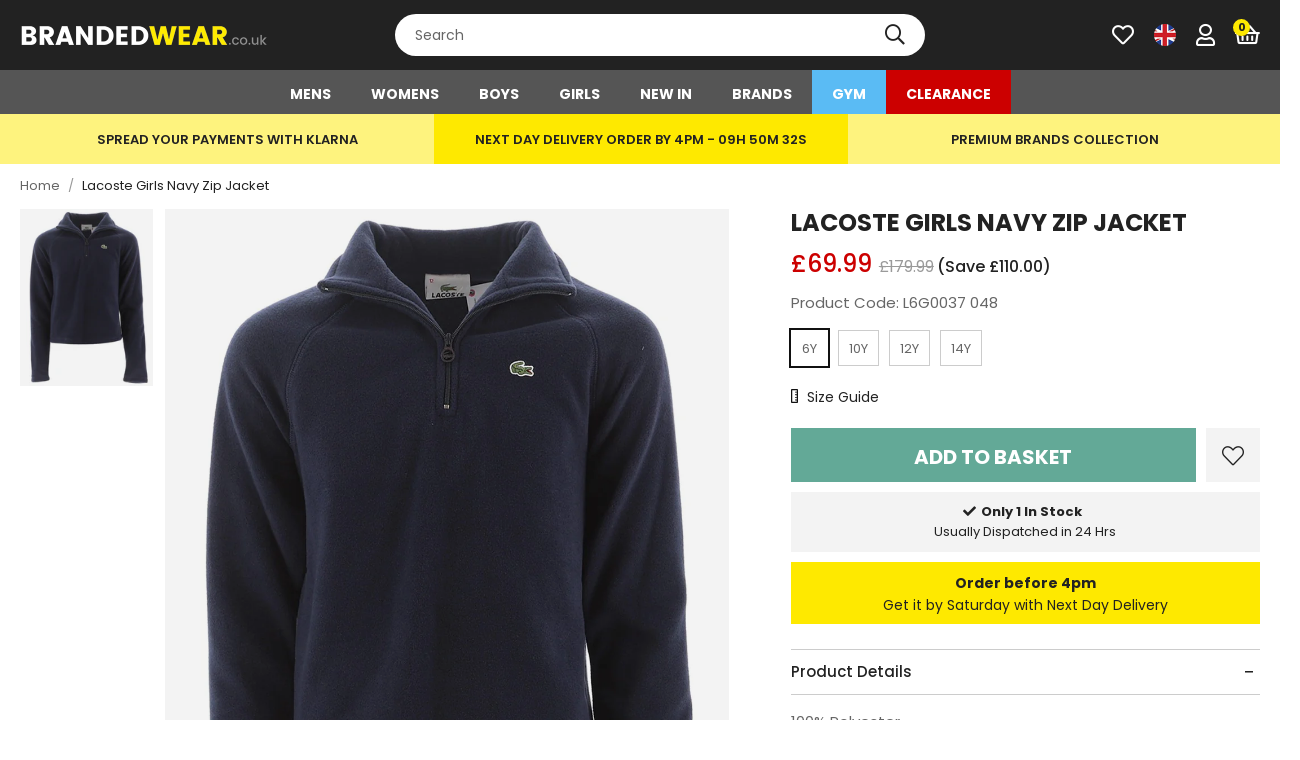

--- FILE ---
content_type: text/html; charset=utf-8
request_url: https://brandedwear.co.uk/products/lacoste-navy-zip-jacket
body_size: 40124
content:
<!doctype html>
<!--[if lt IE 7]><html class="no-js lt-ie9 lt-ie8 lt-ie7" lang="en"> <![endif]-->
<!--[if IE 7]><html class="no-js lt-ie9 lt-ie8" lang="en"> <![endif]-->
<!--[if IE 8]><html class="no-js lt-ie9" lang="en"> <![endif]-->
<!--[if IE 9 ]><html class="ie9 no-js"> <![endif]-->
<!--[if (gt IE 9)|!(IE)]><!--> <html class="no-js" lang="en-GB"> <!--<![endif]-->  
<head>

  <meta charset="utf-8" />
  <!--[if IE]><meta http-equiv='X-UA-Compatible' content='IE=edge,chrome=1' /><![endif]-->

  <title>
  
    Lacoste Girls Navy Zip Jacket &ndash; Branded Wear
  
  </title>

  
    <meta name="description" content="100% Polyester" />
  

  <link rel="canonical" href="https://brandedwear.co.uk/products/lacoste-navy-zip-jacket"><link rel="shortcut icon" href="//brandedwear.co.uk/cdn/shop/files/favicon_180x180.png?v=1662375074" type="image/png" crossorigin="anonymous">

  <meta name="viewport" content="width=device-width, initial-scale=1" />

  
  
  
  <meta property="og:type" content="product" />
  <meta property="og:title" content="Lacoste Girls Navy Zip Jacket" />
  
  <meta property="og:image" content="http://brandedwear.co.uk/cdn/shop/products/8430766805045_grande.jpg?v=1681311304" />
  <meta property="og:image:secure_url" content="https://brandedwear.co.uk/cdn/shop/products/8430766805045_grande.jpg?v=1681311304" />
  
  <meta property="og:price:amount" content="69.99" />
  <meta property="og:price:currency" content="GBP" />



<meta property="og:description" content="100% Polyester" />

<meta property="og:url" content="https://brandedwear.co.uk/products/lacoste-navy-zip-jacket" />
<meta property="og:site_name" content="Branded Wear" />
  
 

  <meta name="twitter:card" content="product" />
  <meta name="twitter:title" content="Lacoste Girls Navy Zip Jacket" />
  <meta name="twitter:description" content="100% Polyester" />
  <meta name="twitter:image" content="http://brandedwear.co.uk/cdn/shop/products/8430766805045_large.jpg?v=1681311304" />
  <meta name="twitter:label1" content="Price" />
  <meta name="twitter:data1" content="£69.99 GBP" />
  
  <meta name="twitter:label2" content="Brand" />
  <meta name="twitter:data2" content="Lacoste" />
  


  <!-- Pre Fetch -->
  <link rel="dns-prefetch preconnect" href="https://cdn.shopify.com" crossorigin>
  <link rel="dns-prefetch preconnect" href="https://app.backinstock.org" crossorigin>
  <link rel="dns-prefetch preconnect" href="http://schema.org/Product" crossorigin>
  <link rel="dns-prefetch preconnect" href="https://cloudfront.net" crossorigin>
  <link rel="dns-prefetch preconnect" href="https://vars.hotjar.com" crossorigin>
  <link rel="dns-prefetch preconnect" href="https://www.google-analytics.com" crossorigin>
  <link rel="dns-prefetch preconnect" href="https://www.googletagmanager.com" crossorigin>
  <link rel="dns-prefetch preconnect" href="https://stats.g.doubleclick.net" crossorigin>
  
  <!-- Preload Fonts -->
  <link rel="preload" href="//brandedwear.co.uk/cdn/shop/t/2/assets/poppins-v20-latin-regular.woff2" as="font" type="font/woff2" crossorigin="anonymous">
  <link rel="preload" href="//brandedwear.co.uk/cdn/shop/t/2/assets/poppins-v20-latin-italic.woff2" as="font" type="font/woff2" crossorigin="anonymous">
  <link rel="preload" href="//brandedwear.co.uk/cdn/shop/t/2/assets/poppins-v20-latin-500.woff2" as="font" type="font/woff2" crossorigin="anonymous">
  <link rel="preload" href="//brandedwear.co.uk/cdn/shop/t/2/assets/poppins-v20-latin-500italic.woff2" as="font" type="font/woff2" crossorigin="anonymous">
  <link rel="preload" href="//brandedwear.co.uk/cdn/shop/t/2/assets/poppins-v20-latin-600.woff2" as="font" type="font/woff2" crossorigin="anonymous">
  <link rel="preload" href="//brandedwear.co.uk/cdn/shop/t/2/assets/poppins-v20-latin-600italic.woff2" as="font" type="font/woff2" crossorigin="anonymous">

  <script>
    var originalAttachEvent = window.attachEvent,
    originalAddEventListener = window.addEventListener;
    var eventListenerOverride = function(eventName,cb,p){
    if (eventName && (eventName==='onload'||eventName==='load') && cb && cb.name==='asyncLoad') {
      window.afterLoadWithEvents = window.afterLoadWithEvents || [];
      window.afterLoadWithEvents.push({
        f:cb,
        evt: 'mousemove',
        el: document
      });
      return;
    }
    if (window.attachEvent){
      originalAttachEvent(eventName,cb)
    } else {
      originalAddEventListener(eventName,cb,p)
      }
    };

    if (window.attachEvent) {
      window.attachEvent = eventListenerOverride;
    } else {
      window.addEventListener=eventListenerOverride;
    }

    const _insertBeforeElementBackup = Element.prototype.insertBefore
    Element.prototype.insertBefore= function(...args) {   
      if(args[0].outerHTML && args[0].outerHTML.indexOf("trekkie") !=-1) {
        var t=this;
        window.afterLoadWithEvents = window.afterLoadWithEvents || [];
        window.afterLoadWithEvents.push({
          f:function() {_insertBeforeElementBackup.apply(t,args)},
          evt: 'mousemove',
          el: document
        });
        return;
      }
      return _insertBeforeElementBackup.apply(this,args);  
    }


    //prevent load font awesome  from 3rd party
const appendElementBackup = Element.prototype.appendChild;
Element.prototype.appendChild= function(...args) { 
  if (args[0].nodeName && args[0].nodeName=='SCRIPT' && args[0].src.indexOf('jquery.min.js')!=-1) {
    if (window.SPR!=undefined) {
      $.ajaxSetup({ cache: !0 }),
      SPR.loadjQueryExtentions($),
      $(document).ready(function () {
        SPR.$=jQuery;
    return SPR.registerCallbacks(), SPR.initRatingHandler(), SPR.initDomEls(), SPR.loadProducts(), SPR.loadBadges();
      })
    }
    return ;
  }
 if(!args[0].outerHTML || (args[0].outerHTML && args[0].outerHTML.indexOf("maxcdn.bootstrapcdn.com/font-awesome/4.6.3/css/font-awesome.min.css") ==-1))      
   return appendElementBackup.apply(this,args)
}
  </script>

<script>window.performance && window.performance.mark && window.performance.mark('shopify.content_for_header.start');</script><meta name="google-site-verification" content="4nczAhgC5bNN5vHZO0HhrIYL6LYVukMNauhHjkILbXk">
<meta id="shopify-digital-wallet" name="shopify-digital-wallet" content="/66255093978/digital_wallets/dialog">
<meta name="shopify-checkout-api-token" content="9a5049e8c26f7382341fdf0d96580e79">
<meta id="in-context-paypal-metadata" data-shop-id="66255093978" data-venmo-supported="false" data-environment="production" data-locale="en_US" data-paypal-v4="true" data-currency="GBP">
<link rel="alternate" type="application/json+oembed" href="https://brandedwear.co.uk/products/lacoste-navy-zip-jacket.oembed">
<script async="async" src="/checkouts/internal/preloads.js?locale=en-GB"></script>
<link rel="preconnect" href="https://shop.app" crossorigin="anonymous">
<script async="async" src="https://shop.app/checkouts/internal/preloads.js?locale=en-GB&shop_id=66255093978" crossorigin="anonymous"></script>
<script id="apple-pay-shop-capabilities" type="application/json">{"shopId":66255093978,"countryCode":"GB","currencyCode":"GBP","merchantCapabilities":["supports3DS"],"merchantId":"gid:\/\/shopify\/Shop\/66255093978","merchantName":"Branded Wear","requiredBillingContactFields":["postalAddress","email","phone"],"requiredShippingContactFields":["postalAddress","email","phone"],"shippingType":"shipping","supportedNetworks":["visa","maestro","masterCard","amex","discover","elo"],"total":{"type":"pending","label":"Branded Wear","amount":"1.00"},"shopifyPaymentsEnabled":true,"supportsSubscriptions":true}</script>
<script id="shopify-features" type="application/json">{"accessToken":"9a5049e8c26f7382341fdf0d96580e79","betas":["rich-media-storefront-analytics"],"domain":"brandedwear.co.uk","predictiveSearch":true,"shopId":66255093978,"locale":"en"}</script>
<script>var Shopify = Shopify || {};
Shopify.shop = "pixusbrandedwear.myshopify.com";
Shopify.locale = "en";
Shopify.currency = {"active":"GBP","rate":"1.0"};
Shopify.country = "GB";
Shopify.theme = {"name":"Branded Wear","id":135098368218,"schema_name":null,"schema_version":null,"theme_store_id":null,"role":"main"};
Shopify.theme.handle = "null";
Shopify.theme.style = {"id":null,"handle":null};
Shopify.cdnHost = "brandedwear.co.uk/cdn";
Shopify.routes = Shopify.routes || {};
Shopify.routes.root = "/";</script>
<script type="module">!function(o){(o.Shopify=o.Shopify||{}).modules=!0}(window);</script>
<script>!function(o){function n(){var o=[];function n(){o.push(Array.prototype.slice.apply(arguments))}return n.q=o,n}var t=o.Shopify=o.Shopify||{};t.loadFeatures=n(),t.autoloadFeatures=n()}(window);</script>
<script>
  window.ShopifyPay = window.ShopifyPay || {};
  window.ShopifyPay.apiHost = "shop.app\/pay";
  window.ShopifyPay.redirectState = null;
</script>
<script id="shop-js-analytics" type="application/json">{"pageType":"product"}</script>
<script defer="defer" async type="module" src="//brandedwear.co.uk/cdn/shopifycloud/shop-js/modules/v2/client.init-shop-cart-sync_BN7fPSNr.en.esm.js"></script>
<script defer="defer" async type="module" src="//brandedwear.co.uk/cdn/shopifycloud/shop-js/modules/v2/chunk.common_Cbph3Kss.esm.js"></script>
<script defer="defer" async type="module" src="//brandedwear.co.uk/cdn/shopifycloud/shop-js/modules/v2/chunk.modal_DKumMAJ1.esm.js"></script>
<script type="module">
  await import("//brandedwear.co.uk/cdn/shopifycloud/shop-js/modules/v2/client.init-shop-cart-sync_BN7fPSNr.en.esm.js");
await import("//brandedwear.co.uk/cdn/shopifycloud/shop-js/modules/v2/chunk.common_Cbph3Kss.esm.js");
await import("//brandedwear.co.uk/cdn/shopifycloud/shop-js/modules/v2/chunk.modal_DKumMAJ1.esm.js");

  window.Shopify.SignInWithShop?.initShopCartSync?.({"fedCMEnabled":true,"windoidEnabled":true});

</script>
<script>
  window.Shopify = window.Shopify || {};
  if (!window.Shopify.featureAssets) window.Shopify.featureAssets = {};
  window.Shopify.featureAssets['shop-js'] = {"shop-cart-sync":["modules/v2/client.shop-cart-sync_CJVUk8Jm.en.esm.js","modules/v2/chunk.common_Cbph3Kss.esm.js","modules/v2/chunk.modal_DKumMAJ1.esm.js"],"init-fed-cm":["modules/v2/client.init-fed-cm_7Fvt41F4.en.esm.js","modules/v2/chunk.common_Cbph3Kss.esm.js","modules/v2/chunk.modal_DKumMAJ1.esm.js"],"init-shop-email-lookup-coordinator":["modules/v2/client.init-shop-email-lookup-coordinator_Cc088_bR.en.esm.js","modules/v2/chunk.common_Cbph3Kss.esm.js","modules/v2/chunk.modal_DKumMAJ1.esm.js"],"init-windoid":["modules/v2/client.init-windoid_hPopwJRj.en.esm.js","modules/v2/chunk.common_Cbph3Kss.esm.js","modules/v2/chunk.modal_DKumMAJ1.esm.js"],"shop-button":["modules/v2/client.shop-button_B0jaPSNF.en.esm.js","modules/v2/chunk.common_Cbph3Kss.esm.js","modules/v2/chunk.modal_DKumMAJ1.esm.js"],"shop-cash-offers":["modules/v2/client.shop-cash-offers_DPIskqss.en.esm.js","modules/v2/chunk.common_Cbph3Kss.esm.js","modules/v2/chunk.modal_DKumMAJ1.esm.js"],"shop-toast-manager":["modules/v2/client.shop-toast-manager_CK7RT69O.en.esm.js","modules/v2/chunk.common_Cbph3Kss.esm.js","modules/v2/chunk.modal_DKumMAJ1.esm.js"],"init-shop-cart-sync":["modules/v2/client.init-shop-cart-sync_BN7fPSNr.en.esm.js","modules/v2/chunk.common_Cbph3Kss.esm.js","modules/v2/chunk.modal_DKumMAJ1.esm.js"],"init-customer-accounts-sign-up":["modules/v2/client.init-customer-accounts-sign-up_CfPf4CXf.en.esm.js","modules/v2/client.shop-login-button_DeIztwXF.en.esm.js","modules/v2/chunk.common_Cbph3Kss.esm.js","modules/v2/chunk.modal_DKumMAJ1.esm.js"],"pay-button":["modules/v2/client.pay-button_CgIwFSYN.en.esm.js","modules/v2/chunk.common_Cbph3Kss.esm.js","modules/v2/chunk.modal_DKumMAJ1.esm.js"],"init-customer-accounts":["modules/v2/client.init-customer-accounts_DQ3x16JI.en.esm.js","modules/v2/client.shop-login-button_DeIztwXF.en.esm.js","modules/v2/chunk.common_Cbph3Kss.esm.js","modules/v2/chunk.modal_DKumMAJ1.esm.js"],"avatar":["modules/v2/client.avatar_BTnouDA3.en.esm.js"],"init-shop-for-new-customer-accounts":["modules/v2/client.init-shop-for-new-customer-accounts_CsZy_esa.en.esm.js","modules/v2/client.shop-login-button_DeIztwXF.en.esm.js","modules/v2/chunk.common_Cbph3Kss.esm.js","modules/v2/chunk.modal_DKumMAJ1.esm.js"],"shop-follow-button":["modules/v2/client.shop-follow-button_BRMJjgGd.en.esm.js","modules/v2/chunk.common_Cbph3Kss.esm.js","modules/v2/chunk.modal_DKumMAJ1.esm.js"],"checkout-modal":["modules/v2/client.checkout-modal_B9Drz_yf.en.esm.js","modules/v2/chunk.common_Cbph3Kss.esm.js","modules/v2/chunk.modal_DKumMAJ1.esm.js"],"shop-login-button":["modules/v2/client.shop-login-button_DeIztwXF.en.esm.js","modules/v2/chunk.common_Cbph3Kss.esm.js","modules/v2/chunk.modal_DKumMAJ1.esm.js"],"lead-capture":["modules/v2/client.lead-capture_DXYzFM3R.en.esm.js","modules/v2/chunk.common_Cbph3Kss.esm.js","modules/v2/chunk.modal_DKumMAJ1.esm.js"],"shop-login":["modules/v2/client.shop-login_CA5pJqmO.en.esm.js","modules/v2/chunk.common_Cbph3Kss.esm.js","modules/v2/chunk.modal_DKumMAJ1.esm.js"],"payment-terms":["modules/v2/client.payment-terms_BxzfvcZJ.en.esm.js","modules/v2/chunk.common_Cbph3Kss.esm.js","modules/v2/chunk.modal_DKumMAJ1.esm.js"]};
</script>
<script>(function() {
  var isLoaded = false;
  function asyncLoad() {
    if (isLoaded) return;
    isLoaded = true;
    var urls = ["https:\/\/app.kiwisizing.com\/web\/js\/dist\/kiwiSizing\/plugin\/SizingPlugin.prod.js?v=331\u0026shop=pixusbrandedwear.myshopify.com","https:\/\/assets.smartwishlist.webmarked.net\/static\/v6\/smartwishlist.js?shop=pixusbrandedwear.myshopify.com","https:\/\/ecommplugins-scripts.trustpilot.com\/v2.1\/js\/header.min.js?settings=eyJrZXkiOiJuNFFzbUNVUml6WEFEcXVPIiwicyI6Im5vbmUifQ==\u0026v=2.5\u0026shop=pixusbrandedwear.myshopify.com","https:\/\/ecommplugins-trustboxsettings.trustpilot.com\/pixusbrandedwear.myshopify.com.js?settings=1704903036717\u0026shop=pixusbrandedwear.myshopify.com","https:\/\/widget.trustpilot.com\/bootstrap\/v5\/tp.widget.sync.bootstrap.min.js?shop=pixusbrandedwear.myshopify.com","https:\/\/dr4qe3ddw9y32.cloudfront.net\/awin-shopify-integration-code.js?aid=75968\u0026v=shopifyApp_5.2.5\u0026ts=1768492713497\u0026shop=pixusbrandedwear.myshopify.com","\/\/cdn.shopify.com\/proxy\/8f55e9348fae74adb81c1350ce146b1825672297e2236c938f32bf219ed0c4bb\/app.ardalio.com\/shopify\/3\/2201223\/wts7.js?shop=pixusbrandedwear.myshopify.com\u0026sp-cache-control=cHVibGljLCBtYXgtYWdlPTkwMA","\/\/backinstock.useamp.com\/widget\/66114_1767158910.js?category=bis\u0026v=6\u0026shop=pixusbrandedwear.myshopify.com"];
    for (var i = 0; i < urls.length; i++) {
      var s = document.createElement('script');
      s.type = 'text/javascript';
      s.async = true;
      s.src = urls[i];
      var x = document.getElementsByTagName('script')[0];
      x.parentNode.insertBefore(s, x);
    }
  };
  if(window.attachEvent) {
    window.attachEvent('onload', asyncLoad);
  } else {
    window.addEventListener('load', asyncLoad, false);
  }
})();</script>
<script id="__st">var __st={"a":66255093978,"offset":0,"reqid":"9d6a66d3-ade1-406a-8967-361b9dc6729d-1769753361","pageurl":"brandedwear.co.uk\/products\/lacoste-navy-zip-jacket","u":"202316f580f4","p":"product","rtyp":"product","rid":7965883171034};</script>
<script>window.ShopifyPaypalV4VisibilityTracking = true;</script>
<script id="captcha-bootstrap">!function(){'use strict';const t='contact',e='account',n='new_comment',o=[[t,t],['blogs',n],['comments',n],[t,'customer']],c=[[e,'customer_login'],[e,'guest_login'],[e,'recover_customer_password'],[e,'create_customer']],r=t=>t.map((([t,e])=>`form[action*='/${t}']:not([data-nocaptcha='true']) input[name='form_type'][value='${e}']`)).join(','),a=t=>()=>t?[...document.querySelectorAll(t)].map((t=>t.form)):[];function s(){const t=[...o],e=r(t);return a(e)}const i='password',u='form_key',d=['recaptcha-v3-token','g-recaptcha-response','h-captcha-response',i],f=()=>{try{return window.sessionStorage}catch{return}},m='__shopify_v',_=t=>t.elements[u];function p(t,e,n=!1){try{const o=window.sessionStorage,c=JSON.parse(o.getItem(e)),{data:r}=function(t){const{data:e,action:n}=t;return t[m]||n?{data:e,action:n}:{data:t,action:n}}(c);for(const[e,n]of Object.entries(r))t.elements[e]&&(t.elements[e].value=n);n&&o.removeItem(e)}catch(o){console.error('form repopulation failed',{error:o})}}const l='form_type',E='cptcha';function T(t){t.dataset[E]=!0}const w=window,h=w.document,L='Shopify',v='ce_forms',y='captcha';let A=!1;((t,e)=>{const n=(g='f06e6c50-85a8-45c8-87d0-21a2b65856fe',I='https://cdn.shopify.com/shopifycloud/storefront-forms-hcaptcha/ce_storefront_forms_captcha_hcaptcha.v1.5.2.iife.js',D={infoText:'Protected by hCaptcha',privacyText:'Privacy',termsText:'Terms'},(t,e,n)=>{const o=w[L][v],c=o.bindForm;if(c)return c(t,g,e,D).then(n);var r;o.q.push([[t,g,e,D],n]),r=I,A||(h.body.append(Object.assign(h.createElement('script'),{id:'captcha-provider',async:!0,src:r})),A=!0)});var g,I,D;w[L]=w[L]||{},w[L][v]=w[L][v]||{},w[L][v].q=[],w[L][y]=w[L][y]||{},w[L][y].protect=function(t,e){n(t,void 0,e),T(t)},Object.freeze(w[L][y]),function(t,e,n,w,h,L){const[v,y,A,g]=function(t,e,n){const i=e?o:[],u=t?c:[],d=[...i,...u],f=r(d),m=r(i),_=r(d.filter((([t,e])=>n.includes(e))));return[a(f),a(m),a(_),s()]}(w,h,L),I=t=>{const e=t.target;return e instanceof HTMLFormElement?e:e&&e.form},D=t=>v().includes(t);t.addEventListener('submit',(t=>{const e=I(t);if(!e)return;const n=D(e)&&!e.dataset.hcaptchaBound&&!e.dataset.recaptchaBound,o=_(e),c=g().includes(e)&&(!o||!o.value);(n||c)&&t.preventDefault(),c&&!n&&(function(t){try{if(!f())return;!function(t){const e=f();if(!e)return;const n=_(t);if(!n)return;const o=n.value;o&&e.removeItem(o)}(t);const e=Array.from(Array(32),(()=>Math.random().toString(36)[2])).join('');!function(t,e){_(t)||t.append(Object.assign(document.createElement('input'),{type:'hidden',name:u})),t.elements[u].value=e}(t,e),function(t,e){const n=f();if(!n)return;const o=[...t.querySelectorAll(`input[type='${i}']`)].map((({name:t})=>t)),c=[...d,...o],r={};for(const[a,s]of new FormData(t).entries())c.includes(a)||(r[a]=s);n.setItem(e,JSON.stringify({[m]:1,action:t.action,data:r}))}(t,e)}catch(e){console.error('failed to persist form',e)}}(e),e.submit())}));const S=(t,e)=>{t&&!t.dataset[E]&&(n(t,e.some((e=>e===t))),T(t))};for(const o of['focusin','change'])t.addEventListener(o,(t=>{const e=I(t);D(e)&&S(e,y())}));const B=e.get('form_key'),M=e.get(l),P=B&&M;t.addEventListener('DOMContentLoaded',(()=>{const t=y();if(P)for(const e of t)e.elements[l].value===M&&p(e,B);[...new Set([...A(),...v().filter((t=>'true'===t.dataset.shopifyCaptcha))])].forEach((e=>S(e,t)))}))}(h,new URLSearchParams(w.location.search),n,t,e,['guest_login'])})(!0,!0)}();</script>
<script integrity="sha256-4kQ18oKyAcykRKYeNunJcIwy7WH5gtpwJnB7kiuLZ1E=" data-source-attribution="shopify.loadfeatures" defer="defer" src="//brandedwear.co.uk/cdn/shopifycloud/storefront/assets/storefront/load_feature-a0a9edcb.js" crossorigin="anonymous"></script>
<script crossorigin="anonymous" defer="defer" src="//brandedwear.co.uk/cdn/shopifycloud/storefront/assets/shopify_pay/storefront-65b4c6d7.js?v=20250812"></script>
<script data-source-attribution="shopify.dynamic_checkout.dynamic.init">var Shopify=Shopify||{};Shopify.PaymentButton=Shopify.PaymentButton||{isStorefrontPortableWallets:!0,init:function(){window.Shopify.PaymentButton.init=function(){};var t=document.createElement("script");t.src="https://brandedwear.co.uk/cdn/shopifycloud/portable-wallets/latest/portable-wallets.en.js",t.type="module",document.head.appendChild(t)}};
</script>
<script data-source-attribution="shopify.dynamic_checkout.buyer_consent">
  function portableWalletsHideBuyerConsent(e){var t=document.getElementById("shopify-buyer-consent"),n=document.getElementById("shopify-subscription-policy-button");t&&n&&(t.classList.add("hidden"),t.setAttribute("aria-hidden","true"),n.removeEventListener("click",e))}function portableWalletsShowBuyerConsent(e){var t=document.getElementById("shopify-buyer-consent"),n=document.getElementById("shopify-subscription-policy-button");t&&n&&(t.classList.remove("hidden"),t.removeAttribute("aria-hidden"),n.addEventListener("click",e))}window.Shopify?.PaymentButton&&(window.Shopify.PaymentButton.hideBuyerConsent=portableWalletsHideBuyerConsent,window.Shopify.PaymentButton.showBuyerConsent=portableWalletsShowBuyerConsent);
</script>
<script data-source-attribution="shopify.dynamic_checkout.cart.bootstrap">document.addEventListener("DOMContentLoaded",(function(){function t(){return document.querySelector("shopify-accelerated-checkout-cart, shopify-accelerated-checkout")}if(t())Shopify.PaymentButton.init();else{new MutationObserver((function(e,n){t()&&(Shopify.PaymentButton.init(),n.disconnect())})).observe(document.body,{childList:!0,subtree:!0})}}));
</script>
<script id='scb4127' type='text/javascript' async='' src='https://brandedwear.co.uk/cdn/shopifycloud/privacy-banner/storefront-banner.js'></script><link id="shopify-accelerated-checkout-styles" rel="stylesheet" media="screen" href="https://brandedwear.co.uk/cdn/shopifycloud/portable-wallets/latest/accelerated-checkout-backwards-compat.css" crossorigin="anonymous">
<style id="shopify-accelerated-checkout-cart">
        #shopify-buyer-consent {
  margin-top: 1em;
  display: inline-block;
  width: 100%;
}

#shopify-buyer-consent.hidden {
  display: none;
}

#shopify-subscription-policy-button {
  background: none;
  border: none;
  padding: 0;
  text-decoration: underline;
  font-size: inherit;
  cursor: pointer;
}

#shopify-subscription-policy-button::before {
  box-shadow: none;
}

      </style>

<script>window.performance && window.performance.mark && window.performance.mark('shopify.content_for_header.end');</script>

  
    <link rel="preload stylesheet" href="//brandedwear.co.uk/cdn/shop/t/2/assets/product-essential.css?v=117946938690971955001708442826" as="style">
  

  <!--[if lt IE 9]>
  <script src="//html5shiv.googlecode.com/svn/trunk/html5.js" type="text/javascript"></script>
  <![endif]-->

  

  
  <meta name="facebook-domain-verification" content="goxae41ozkba3ohfr7k7kxvrkkyp7s">

<!-- Global site tag (gtag.js) - Google Ads: 737674667 -->
<script async src="https://www.googletagmanager.com/gtag/js?id=AW-737674667"></script>
<script>
  window.dataLayer = window.dataLayer || [];
  function gtag(){dataLayer.push(arguments);}
  gtag('js', new Date());
  gtag('config', 'AW-737674667');
</script>

<!-- Facebook Pixel Code -->
<script>
!function(f,b,e,v,n,t,s)
{if(f.fbq)return;n=f.fbq=function(){n.callMethod?
n.callMethod.apply(n,arguments):n.queue.push(arguments)};
if(!f._fbq)f._fbq=n;n.push=n;n.loaded=!0;n.version='2.0';
n.queue=[];t=b.createElement(e);t.async=!0;
t.src=v;s=b.getElementsByTagName(e)[0];
s.parentNode.insertBefore(t,s)}(window, document,'script',
'https://connect.facebook.net/en_US/fbevents.js');
fbq('init', '210039200269013');
fbq('track', 'PageView');
</script>
<noscript><img height="1" width="1" style="display:none" src="https://www.facebook.com/tr?id=210039200269013&ev=PageView&noscript=1"></noscript>
<!-- End Facebook Pixel Code -->
  
  <!-- Hotjar Tracking Code for www.brandedwear.co.uk -->

<script>

    (function(h,o,t,j,a,r){

        h.hj=h.hj||function(){(h.hj.q=h.hj.q||[]).push(arguments)};

        h._hjSettings={hjid:1975969,hjsv:6};

        a=o.getElementsByTagName('head')[0];

        r=o.createElement('script');r.async=1;

        r.src=t+h._hjSettings.hjid+j+h._hjSettings.hjsv;

        a.appendChild(r);

    })(window,document,'https://static.hotjar.com/c/hotjar-','.js?sv=');

</script>
  

  <!--begin-boost-pfs-filter-css-->
    <link rel="preload stylesheet" href="//brandedwear.co.uk/cdn/shop/t/2/assets/boost-pfs-instant-search.css?v=49615345288930719331661425712" as="style"><link href="//brandedwear.co.uk/cdn/shop/t/2/assets/boost-pfs-custom.css?v=128394668788249467391678077305" rel="stylesheet" type="text/css" media="all" />
<style data-id="boost-pfs-style" type="text/css">
    .boost-pfs-filter-option-title-text {}

   .boost-pfs-filter-tree-v .boost-pfs-filter-option-title-text:before {}
    .boost-pfs-filter-tree-v .boost-pfs-filter-option.boost-pfs-filter-option-collapsed .boost-pfs-filter-option-title-text:before {}
    .boost-pfs-filter-tree-h .boost-pfs-filter-option-title-heading:before {}

    .boost-pfs-filter-refine-by .boost-pfs-filter-option-title h3 {}

    .boost-pfs-filter-option-content .boost-pfs-filter-option-item-list .boost-pfs-filter-option-item button,
    .boost-pfs-filter-option-content .boost-pfs-filter-option-item-list .boost-pfs-filter-option-item .boost-pfs-filter-button,
    .boost-pfs-filter-option-range-amount input,
    .boost-pfs-filter-tree-v .boost-pfs-filter-refine-by .boost-pfs-filter-refine-by-items .refine-by-item,
    .boost-pfs-filter-refine-by-wrapper-v .boost-pfs-filter-refine-by .boost-pfs-filter-refine-by-items .refine-by-item,
    .boost-pfs-filter-refine-by .boost-pfs-filter-option-title,
    .boost-pfs-filter-refine-by .boost-pfs-filter-refine-by-items .refine-by-item>a,
    .boost-pfs-filter-refine-by>span,
    .boost-pfs-filter-clear,
    .boost-pfs-filter-clear-all{}
    .boost-pfs-filter-tree-h .boost-pfs-filter-pc .boost-pfs-filter-refine-by-items .refine-by-item .boost-pfs-filter-clear .refine-by-type, 
    .boost-pfs-filter-refine-by-wrapper-h .boost-pfs-filter-pc .boost-pfs-filter-refine-by-items .refine-by-item .boost-pfs-filter-clear .refine-by-type {}

    .boost-pfs-filter-option-multi-level-collections .boost-pfs-filter-option-multi-level-list .boost-pfs-filter-option-item .boost-pfs-filter-button-arrow .boost-pfs-arrow:before,
    .boost-pfs-filter-option-multi-level-tag .boost-pfs-filter-option-multi-level-list .boost-pfs-filter-option-item .boost-pfs-filter-button-arrow .boost-pfs-arrow:before {}

    .boost-pfs-filter-refine-by-wrapper-v .boost-pfs-filter-refine-by .boost-pfs-filter-refine-by-items .refine-by-item .boost-pfs-filter-clear:after, 
    .boost-pfs-filter-refine-by-wrapper-v .boost-pfs-filter-refine-by .boost-pfs-filter-refine-by-items .refine-by-item .boost-pfs-filter-clear:before, 
    .boost-pfs-filter-tree-v .boost-pfs-filter-refine-by .boost-pfs-filter-refine-by-items .refine-by-item .boost-pfs-filter-clear:after, 
    .boost-pfs-filter-tree-v .boost-pfs-filter-refine-by .boost-pfs-filter-refine-by-items .refine-by-item .boost-pfs-filter-clear:before,
    .boost-pfs-filter-refine-by-wrapper-h .boost-pfs-filter-pc .boost-pfs-filter-refine-by-items .refine-by-item .boost-pfs-filter-clear:after, 
    .boost-pfs-filter-refine-by-wrapper-h .boost-pfs-filter-pc .boost-pfs-filter-refine-by-items .refine-by-item .boost-pfs-filter-clear:before, 
    .boost-pfs-filter-tree-h .boost-pfs-filter-pc .boost-pfs-filter-refine-by-items .refine-by-item .boost-pfs-filter-clear:after, 
    .boost-pfs-filter-tree-h .boost-pfs-filter-pc .boost-pfs-filter-refine-by-items .refine-by-item .boost-pfs-filter-clear:before {}
    .boost-pfs-filter-option-range-slider .noUi-value-horizontal {}

    .boost-pfs-filter-tree-mobile-button button,
    .boost-pfs-filter-top-sorting-mobile button {}
    .boost-pfs-filter-top-sorting-mobile button>span:after {}
  </style>
  <!--end-boost-pfs-filter-css-->
  
  
  <script>
window.KiwiSizing = window.KiwiSizing === undefined ? {} : window.KiwiSizing;
KiwiSizing.shop = "pixusbrandedwear.myshopify.com";


KiwiSizing.data = {
  collections: "419118940378,416981450970,675004285308,416869875930,416869122266,416874299610,416866894042,416874692826,430877540570,418881503450,416872988890,429510885594,419116384474,418573811930",
  tags: "Clearance,Colour|Navy,Gender|Girls,High Stock",
  product: "7965883171034",
  vendor: "Lacoste",
  type: "",
  title: "Lacoste Girls Navy Zip Jacket",
  images: ["\/\/brandedwear.co.uk\/cdn\/shop\/products\/8430766805045.jpg?v=1681311304"],
};

</script>
  

<link href="https://monorail-edge.shopifysvc.com" rel="dns-prefetch">
<script>(function(){if ("sendBeacon" in navigator && "performance" in window) {try {var session_token_from_headers = performance.getEntriesByType('navigation')[0].serverTiming.find(x => x.name == '_s').description;} catch {var session_token_from_headers = undefined;}var session_cookie_matches = document.cookie.match(/_shopify_s=([^;]*)/);var session_token_from_cookie = session_cookie_matches && session_cookie_matches.length === 2 ? session_cookie_matches[1] : "";var session_token = session_token_from_headers || session_token_from_cookie || "";function handle_abandonment_event(e) {var entries = performance.getEntries().filter(function(entry) {return /monorail-edge.shopifysvc.com/.test(entry.name);});if (!window.abandonment_tracked && entries.length === 0) {window.abandonment_tracked = true;var currentMs = Date.now();var navigation_start = performance.timing.navigationStart;var payload = {shop_id: 66255093978,url: window.location.href,navigation_start,duration: currentMs - navigation_start,session_token,page_type: "product"};window.navigator.sendBeacon("https://monorail-edge.shopifysvc.com/v1/produce", JSON.stringify({schema_id: "online_store_buyer_site_abandonment/1.1",payload: payload,metadata: {event_created_at_ms: currentMs,event_sent_at_ms: currentMs}}));}}window.addEventListener('pagehide', handle_abandonment_event);}}());</script>
<script id="web-pixels-manager-setup">(function e(e,d,r,n,o){if(void 0===o&&(o={}),!Boolean(null===(a=null===(i=window.Shopify)||void 0===i?void 0:i.analytics)||void 0===a?void 0:a.replayQueue)){var i,a;window.Shopify=window.Shopify||{};var t=window.Shopify;t.analytics=t.analytics||{};var s=t.analytics;s.replayQueue=[],s.publish=function(e,d,r){return s.replayQueue.push([e,d,r]),!0};try{self.performance.mark("wpm:start")}catch(e){}var l=function(){var e={modern:/Edge?\/(1{2}[4-9]|1[2-9]\d|[2-9]\d{2}|\d{4,})\.\d+(\.\d+|)|Firefox\/(1{2}[4-9]|1[2-9]\d|[2-9]\d{2}|\d{4,})\.\d+(\.\d+|)|Chrom(ium|e)\/(9{2}|\d{3,})\.\d+(\.\d+|)|(Maci|X1{2}).+ Version\/(15\.\d+|(1[6-9]|[2-9]\d|\d{3,})\.\d+)([,.]\d+|)( \(\w+\)|)( Mobile\/\w+|) Safari\/|Chrome.+OPR\/(9{2}|\d{3,})\.\d+\.\d+|(CPU[ +]OS|iPhone[ +]OS|CPU[ +]iPhone|CPU IPhone OS|CPU iPad OS)[ +]+(15[._]\d+|(1[6-9]|[2-9]\d|\d{3,})[._]\d+)([._]\d+|)|Android:?[ /-](13[3-9]|1[4-9]\d|[2-9]\d{2}|\d{4,})(\.\d+|)(\.\d+|)|Android.+Firefox\/(13[5-9]|1[4-9]\d|[2-9]\d{2}|\d{4,})\.\d+(\.\d+|)|Android.+Chrom(ium|e)\/(13[3-9]|1[4-9]\d|[2-9]\d{2}|\d{4,})\.\d+(\.\d+|)|SamsungBrowser\/([2-9]\d|\d{3,})\.\d+/,legacy:/Edge?\/(1[6-9]|[2-9]\d|\d{3,})\.\d+(\.\d+|)|Firefox\/(5[4-9]|[6-9]\d|\d{3,})\.\d+(\.\d+|)|Chrom(ium|e)\/(5[1-9]|[6-9]\d|\d{3,})\.\d+(\.\d+|)([\d.]+$|.*Safari\/(?![\d.]+ Edge\/[\d.]+$))|(Maci|X1{2}).+ Version\/(10\.\d+|(1[1-9]|[2-9]\d|\d{3,})\.\d+)([,.]\d+|)( \(\w+\)|)( Mobile\/\w+|) Safari\/|Chrome.+OPR\/(3[89]|[4-9]\d|\d{3,})\.\d+\.\d+|(CPU[ +]OS|iPhone[ +]OS|CPU[ +]iPhone|CPU IPhone OS|CPU iPad OS)[ +]+(10[._]\d+|(1[1-9]|[2-9]\d|\d{3,})[._]\d+)([._]\d+|)|Android:?[ /-](13[3-9]|1[4-9]\d|[2-9]\d{2}|\d{4,})(\.\d+|)(\.\d+|)|Mobile Safari.+OPR\/([89]\d|\d{3,})\.\d+\.\d+|Android.+Firefox\/(13[5-9]|1[4-9]\d|[2-9]\d{2}|\d{4,})\.\d+(\.\d+|)|Android.+Chrom(ium|e)\/(13[3-9]|1[4-9]\d|[2-9]\d{2}|\d{4,})\.\d+(\.\d+|)|Android.+(UC? ?Browser|UCWEB|U3)[ /]?(15\.([5-9]|\d{2,})|(1[6-9]|[2-9]\d|\d{3,})\.\d+)\.\d+|SamsungBrowser\/(5\.\d+|([6-9]|\d{2,})\.\d+)|Android.+MQ{2}Browser\/(14(\.(9|\d{2,})|)|(1[5-9]|[2-9]\d|\d{3,})(\.\d+|))(\.\d+|)|K[Aa][Ii]OS\/(3\.\d+|([4-9]|\d{2,})\.\d+)(\.\d+|)/},d=e.modern,r=e.legacy,n=navigator.userAgent;return n.match(d)?"modern":n.match(r)?"legacy":"unknown"}(),u="modern"===l?"modern":"legacy",c=(null!=n?n:{modern:"",legacy:""})[u],f=function(e){return[e.baseUrl,"/wpm","/b",e.hashVersion,"modern"===e.buildTarget?"m":"l",".js"].join("")}({baseUrl:d,hashVersion:r,buildTarget:u}),m=function(e){var d=e.version,r=e.bundleTarget,n=e.surface,o=e.pageUrl,i=e.monorailEndpoint;return{emit:function(e){var a=e.status,t=e.errorMsg,s=(new Date).getTime(),l=JSON.stringify({metadata:{event_sent_at_ms:s},events:[{schema_id:"web_pixels_manager_load/3.1",payload:{version:d,bundle_target:r,page_url:o,status:a,surface:n,error_msg:t},metadata:{event_created_at_ms:s}}]});if(!i)return console&&console.warn&&console.warn("[Web Pixels Manager] No Monorail endpoint provided, skipping logging."),!1;try{return self.navigator.sendBeacon.bind(self.navigator)(i,l)}catch(e){}var u=new XMLHttpRequest;try{return u.open("POST",i,!0),u.setRequestHeader("Content-Type","text/plain"),u.send(l),!0}catch(e){return console&&console.warn&&console.warn("[Web Pixels Manager] Got an unhandled error while logging to Monorail."),!1}}}}({version:r,bundleTarget:l,surface:e.surface,pageUrl:self.location.href,monorailEndpoint:e.monorailEndpoint});try{o.browserTarget=l,function(e){var d=e.src,r=e.async,n=void 0===r||r,o=e.onload,i=e.onerror,a=e.sri,t=e.scriptDataAttributes,s=void 0===t?{}:t,l=document.createElement("script"),u=document.querySelector("head"),c=document.querySelector("body");if(l.async=n,l.src=d,a&&(l.integrity=a,l.crossOrigin="anonymous"),s)for(var f in s)if(Object.prototype.hasOwnProperty.call(s,f))try{l.dataset[f]=s[f]}catch(e){}if(o&&l.addEventListener("load",o),i&&l.addEventListener("error",i),u)u.appendChild(l);else{if(!c)throw new Error("Did not find a head or body element to append the script");c.appendChild(l)}}({src:f,async:!0,onload:function(){if(!function(){var e,d;return Boolean(null===(d=null===(e=window.Shopify)||void 0===e?void 0:e.analytics)||void 0===d?void 0:d.initialized)}()){var d=window.webPixelsManager.init(e)||void 0;if(d){var r=window.Shopify.analytics;r.replayQueue.forEach((function(e){var r=e[0],n=e[1],o=e[2];d.publishCustomEvent(r,n,o)})),r.replayQueue=[],r.publish=d.publishCustomEvent,r.visitor=d.visitor,r.initialized=!0}}},onerror:function(){return m.emit({status:"failed",errorMsg:"".concat(f," has failed to load")})},sri:function(e){var d=/^sha384-[A-Za-z0-9+/=]+$/;return"string"==typeof e&&d.test(e)}(c)?c:"",scriptDataAttributes:o}),m.emit({status:"loading"})}catch(e){m.emit({status:"failed",errorMsg:(null==e?void 0:e.message)||"Unknown error"})}}})({shopId: 66255093978,storefrontBaseUrl: "https://brandedwear.co.uk",extensionsBaseUrl: "https://extensions.shopifycdn.com/cdn/shopifycloud/web-pixels-manager",monorailEndpoint: "https://monorail-edge.shopifysvc.com/unstable/produce_batch",surface: "storefront-renderer",enabledBetaFlags: ["2dca8a86"],webPixelsConfigList: [{"id":"2300379516","configuration":"{\"accountID\":\"pixusbrandedwear\"}","eventPayloadVersion":"v1","runtimeContext":"STRICT","scriptVersion":"5503eca56790d6863e31590c8c364ee3","type":"APP","apiClientId":12388204545,"privacyPurposes":["ANALYTICS","MARKETING","SALE_OF_DATA"],"dataSharingAdjustments":{"protectedCustomerApprovalScopes":["read_customer_email","read_customer_name","read_customer_personal_data","read_customer_phone"]}},{"id":"2030666108","configuration":"{\"account_ID\":\"429877\",\"google_analytics_tracking_tag\":\"1\",\"measurement_id\":\"2\",\"api_secret\":\"3\",\"shop_settings\":\"{\\\"custom_pixel_script\\\":\\\"https:\\\\\\\/\\\\\\\/storage.googleapis.com\\\\\\\/gsf-scripts\\\\\\\/custom-pixels\\\\\\\/pixusbrandedwear.js\\\"}\"}","eventPayloadVersion":"v1","runtimeContext":"LAX","scriptVersion":"c6b888297782ed4a1cba19cda43d6625","type":"APP","apiClientId":1558137,"privacyPurposes":[],"dataSharingAdjustments":{"protectedCustomerApprovalScopes":["read_customer_address","read_customer_email","read_customer_name","read_customer_personal_data","read_customer_phone"]}},{"id":"514654426","configuration":"{\"config\":\"{\\\"google_tag_ids\\\":[\\\"G-2CQWGT0PBT\\\",\\\"AW-737674667\\\",\\\"GT-NSSMR8D\\\"],\\\"target_country\\\":\\\"GB\\\",\\\"gtag_events\\\":[{\\\"type\\\":\\\"begin_checkout\\\",\\\"action_label\\\":[\\\"G-2CQWGT0PBT\\\",\\\"AW-737674667\\\/Sc3RCLCDsfoaEKuL4N8C\\\"]},{\\\"type\\\":\\\"search\\\",\\\"action_label\\\":[\\\"G-2CQWGT0PBT\\\",\\\"AW-737674667\\\/gFKiCLyDsfoaEKuL4N8C\\\"]},{\\\"type\\\":\\\"view_item\\\",\\\"action_label\\\":[\\\"G-2CQWGT0PBT\\\",\\\"AW-737674667\\\/f0BWCLmDsfoaEKuL4N8C\\\",\\\"MC-6JG23DHQBM\\\"]},{\\\"type\\\":\\\"purchase\\\",\\\"action_label\\\":[\\\"G-2CQWGT0PBT\\\",\\\"AW-737674667\\\/N3-uCK2DsfoaEKuL4N8C\\\",\\\"MC-6JG23DHQBM\\\"]},{\\\"type\\\":\\\"page_view\\\",\\\"action_label\\\":[\\\"G-2CQWGT0PBT\\\",\\\"AW-737674667\\\/M0khCLaDsfoaEKuL4N8C\\\",\\\"MC-6JG23DHQBM\\\"]},{\\\"type\\\":\\\"add_payment_info\\\",\\\"action_label\\\":[\\\"G-2CQWGT0PBT\\\",\\\"AW-737674667\\\/2wZ6CL-DsfoaEKuL4N8C\\\"]},{\\\"type\\\":\\\"add_to_cart\\\",\\\"action_label\\\":[\\\"G-2CQWGT0PBT\\\",\\\"AW-737674667\\\/Z-usCLODsfoaEKuL4N8C\\\"]}],\\\"enable_monitoring_mode\\\":false}\"}","eventPayloadVersion":"v1","runtimeContext":"OPEN","scriptVersion":"b2a88bafab3e21179ed38636efcd8a93","type":"APP","apiClientId":1780363,"privacyPurposes":[],"dataSharingAdjustments":{"protectedCustomerApprovalScopes":["read_customer_address","read_customer_email","read_customer_name","read_customer_personal_data","read_customer_phone"]}},{"id":"180027610","configuration":"{\"pixel_id\":\"210039200269013\",\"pixel_type\":\"facebook_pixel\",\"metaapp_system_user_token\":\"-\"}","eventPayloadVersion":"v1","runtimeContext":"OPEN","scriptVersion":"ca16bc87fe92b6042fbaa3acc2fbdaa6","type":"APP","apiClientId":2329312,"privacyPurposes":["ANALYTICS","MARKETING","SALE_OF_DATA"],"dataSharingAdjustments":{"protectedCustomerApprovalScopes":["read_customer_address","read_customer_email","read_customer_name","read_customer_personal_data","read_customer_phone"]}},{"id":"53969114","configuration":"{\"advertiserId\":\"75968\",\"shopDomain\":\"pixusbrandedwear.myshopify.com\",\"appVersion\":\"shopifyApp_5.2.5\"}","eventPayloadVersion":"v1","runtimeContext":"STRICT","scriptVersion":"1a9b197b9c069133fae8fa2fc7a957a6","type":"APP","apiClientId":2887701,"privacyPurposes":["ANALYTICS","MARKETING"],"dataSharingAdjustments":{"protectedCustomerApprovalScopes":["read_customer_personal_data"]}},{"id":"shopify-app-pixel","configuration":"{}","eventPayloadVersion":"v1","runtimeContext":"STRICT","scriptVersion":"0450","apiClientId":"shopify-pixel","type":"APP","privacyPurposes":["ANALYTICS","MARKETING"]},{"id":"shopify-custom-pixel","eventPayloadVersion":"v1","runtimeContext":"LAX","scriptVersion":"0450","apiClientId":"shopify-pixel","type":"CUSTOM","privacyPurposes":["ANALYTICS","MARKETING"]}],isMerchantRequest: false,initData: {"shop":{"name":"Branded Wear","paymentSettings":{"currencyCode":"GBP"},"myshopifyDomain":"pixusbrandedwear.myshopify.com","countryCode":"GB","storefrontUrl":"https:\/\/brandedwear.co.uk"},"customer":null,"cart":null,"checkout":null,"productVariants":[{"price":{"amount":69.99,"currencyCode":"GBP"},"product":{"title":"Lacoste Girls Navy Zip Jacket","vendor":"Lacoste","id":"7965883171034","untranslatedTitle":"Lacoste Girls Navy Zip Jacket","url":"\/products\/lacoste-navy-zip-jacket","type":""},"id":"43857653760218","image":{"src":"\/\/brandedwear.co.uk\/cdn\/shop\/products\/8430766805045.jpg?v=1681311304"},"sku":"000029936000041192","title":"6Y","untranslatedTitle":"6Y"},{"price":{"amount":69.99,"currencyCode":"GBP"},"product":{"title":"Lacoste Girls Navy Zip Jacket","vendor":"Lacoste","id":"7965883171034","untranslatedTitle":"Lacoste Girls Navy Zip Jacket","url":"\/products\/lacoste-navy-zip-jacket","type":""},"id":"54822490177916","image":{"src":"\/\/brandedwear.co.uk\/cdn\/shop\/products\/8430766805045.jpg?v=1681311304"},"sku":"000029936000041193","title":"10Y","untranslatedTitle":"10Y"},{"price":{"amount":69.99,"currencyCode":"GBP"},"product":{"title":"Lacoste Girls Navy Zip Jacket","vendor":"Lacoste","id":"7965883171034","untranslatedTitle":"Lacoste Girls Navy Zip Jacket","url":"\/products\/lacoste-navy-zip-jacket","type":""},"id":"54822490210684","image":{"src":"\/\/brandedwear.co.uk\/cdn\/shop\/products\/8430766805045.jpg?v=1681311304"},"sku":"000029936000041194","title":"12Y","untranslatedTitle":"12Y"},{"price":{"amount":69.99,"currencyCode":"GBP"},"product":{"title":"Lacoste Girls Navy Zip Jacket","vendor":"Lacoste","id":"7965883171034","untranslatedTitle":"Lacoste Girls Navy Zip Jacket","url":"\/products\/lacoste-navy-zip-jacket","type":""},"id":"54822490243452","image":{"src":"\/\/brandedwear.co.uk\/cdn\/shop\/products\/8430766805045.jpg?v=1681311304"},"sku":"000029936000041554","title":"14Y","untranslatedTitle":"14Y"}],"purchasingCompany":null},},"https://brandedwear.co.uk/cdn","1d2a099fw23dfb22ep557258f5m7a2edbae",{"modern":"","legacy":""},{"shopId":"66255093978","storefrontBaseUrl":"https:\/\/brandedwear.co.uk","extensionBaseUrl":"https:\/\/extensions.shopifycdn.com\/cdn\/shopifycloud\/web-pixels-manager","surface":"storefront-renderer","enabledBetaFlags":"[\"2dca8a86\"]","isMerchantRequest":"false","hashVersion":"1d2a099fw23dfb22ep557258f5m7a2edbae","publish":"custom","events":"[[\"page_viewed\",{}],[\"product_viewed\",{\"productVariant\":{\"price\":{\"amount\":69.99,\"currencyCode\":\"GBP\"},\"product\":{\"title\":\"Lacoste Girls Navy Zip Jacket\",\"vendor\":\"Lacoste\",\"id\":\"7965883171034\",\"untranslatedTitle\":\"Lacoste Girls Navy Zip Jacket\",\"url\":\"\/products\/lacoste-navy-zip-jacket\",\"type\":\"\"},\"id\":\"43857653760218\",\"image\":{\"src\":\"\/\/brandedwear.co.uk\/cdn\/shop\/products\/8430766805045.jpg?v=1681311304\"},\"sku\":\"000029936000041192\",\"title\":\"6Y\",\"untranslatedTitle\":\"6Y\"}}]]"});</script><script>
  window.ShopifyAnalytics = window.ShopifyAnalytics || {};
  window.ShopifyAnalytics.meta = window.ShopifyAnalytics.meta || {};
  window.ShopifyAnalytics.meta.currency = 'GBP';
  var meta = {"product":{"id":7965883171034,"gid":"gid:\/\/shopify\/Product\/7965883171034","vendor":"Lacoste","type":"","handle":"lacoste-navy-zip-jacket","variants":[{"id":43857653760218,"price":6999,"name":"Lacoste Girls Navy Zip Jacket - 6Y","public_title":"6Y","sku":"000029936000041192"},{"id":54822490177916,"price":6999,"name":"Lacoste Girls Navy Zip Jacket - 10Y","public_title":"10Y","sku":"000029936000041193"},{"id":54822490210684,"price":6999,"name":"Lacoste Girls Navy Zip Jacket - 12Y","public_title":"12Y","sku":"000029936000041194"},{"id":54822490243452,"price":6999,"name":"Lacoste Girls Navy Zip Jacket - 14Y","public_title":"14Y","sku":"000029936000041554"}],"remote":false},"page":{"pageType":"product","resourceType":"product","resourceId":7965883171034,"requestId":"9d6a66d3-ade1-406a-8967-361b9dc6729d-1769753361"}};
  for (var attr in meta) {
    window.ShopifyAnalytics.meta[attr] = meta[attr];
  }
</script>
<script class="analytics">
  (function () {
    var customDocumentWrite = function(content) {
      var jquery = null;

      if (window.jQuery) {
        jquery = window.jQuery;
      } else if (window.Checkout && window.Checkout.$) {
        jquery = window.Checkout.$;
      }

      if (jquery) {
        jquery('body').append(content);
      }
    };

    var hasLoggedConversion = function(token) {
      if (token) {
        return document.cookie.indexOf('loggedConversion=' + token) !== -1;
      }
      return false;
    }

    var setCookieIfConversion = function(token) {
      if (token) {
        var twoMonthsFromNow = new Date(Date.now());
        twoMonthsFromNow.setMonth(twoMonthsFromNow.getMonth() + 2);

        document.cookie = 'loggedConversion=' + token + '; expires=' + twoMonthsFromNow;
      }
    }

    var trekkie = window.ShopifyAnalytics.lib = window.trekkie = window.trekkie || [];
    if (trekkie.integrations) {
      return;
    }
    trekkie.methods = [
      'identify',
      'page',
      'ready',
      'track',
      'trackForm',
      'trackLink'
    ];
    trekkie.factory = function(method) {
      return function() {
        var args = Array.prototype.slice.call(arguments);
        args.unshift(method);
        trekkie.push(args);
        return trekkie;
      };
    };
    for (var i = 0; i < trekkie.methods.length; i++) {
      var key = trekkie.methods[i];
      trekkie[key] = trekkie.factory(key);
    }
    trekkie.load = function(config) {
      trekkie.config = config || {};
      trekkie.config.initialDocumentCookie = document.cookie;
      var first = document.getElementsByTagName('script')[0];
      var script = document.createElement('script');
      script.type = 'text/javascript';
      script.onerror = function(e) {
        var scriptFallback = document.createElement('script');
        scriptFallback.type = 'text/javascript';
        scriptFallback.onerror = function(error) {
                var Monorail = {
      produce: function produce(monorailDomain, schemaId, payload) {
        var currentMs = new Date().getTime();
        var event = {
          schema_id: schemaId,
          payload: payload,
          metadata: {
            event_created_at_ms: currentMs,
            event_sent_at_ms: currentMs
          }
        };
        return Monorail.sendRequest("https://" + monorailDomain + "/v1/produce", JSON.stringify(event));
      },
      sendRequest: function sendRequest(endpointUrl, payload) {
        // Try the sendBeacon API
        if (window && window.navigator && typeof window.navigator.sendBeacon === 'function' && typeof window.Blob === 'function' && !Monorail.isIos12()) {
          var blobData = new window.Blob([payload], {
            type: 'text/plain'
          });

          if (window.navigator.sendBeacon(endpointUrl, blobData)) {
            return true;
          } // sendBeacon was not successful

        } // XHR beacon

        var xhr = new XMLHttpRequest();

        try {
          xhr.open('POST', endpointUrl);
          xhr.setRequestHeader('Content-Type', 'text/plain');
          xhr.send(payload);
        } catch (e) {
          console.log(e);
        }

        return false;
      },
      isIos12: function isIos12() {
        return window.navigator.userAgent.lastIndexOf('iPhone; CPU iPhone OS 12_') !== -1 || window.navigator.userAgent.lastIndexOf('iPad; CPU OS 12_') !== -1;
      }
    };
    Monorail.produce('monorail-edge.shopifysvc.com',
      'trekkie_storefront_load_errors/1.1',
      {shop_id: 66255093978,
      theme_id: 135098368218,
      app_name: "storefront",
      context_url: window.location.href,
      source_url: "//brandedwear.co.uk/cdn/s/trekkie.storefront.c59ea00e0474b293ae6629561379568a2d7c4bba.min.js"});

        };
        scriptFallback.async = true;
        scriptFallback.src = '//brandedwear.co.uk/cdn/s/trekkie.storefront.c59ea00e0474b293ae6629561379568a2d7c4bba.min.js';
        first.parentNode.insertBefore(scriptFallback, first);
      };
      script.async = true;
      script.src = '//brandedwear.co.uk/cdn/s/trekkie.storefront.c59ea00e0474b293ae6629561379568a2d7c4bba.min.js';
      first.parentNode.insertBefore(script, first);
    };
    trekkie.load(
      {"Trekkie":{"appName":"storefront","development":false,"defaultAttributes":{"shopId":66255093978,"isMerchantRequest":null,"themeId":135098368218,"themeCityHash":"11108095150127511407","contentLanguage":"en","currency":"GBP","eventMetadataId":"512181d3-391d-48da-8f76-667f4ec48b5b"},"isServerSideCookieWritingEnabled":true,"monorailRegion":"shop_domain","enabledBetaFlags":["65f19447","b5387b81"]},"Session Attribution":{},"S2S":{"facebookCapiEnabled":true,"source":"trekkie-storefront-renderer","apiClientId":580111}}
    );

    var loaded = false;
    trekkie.ready(function() {
      if (loaded) return;
      loaded = true;

      window.ShopifyAnalytics.lib = window.trekkie;

      var originalDocumentWrite = document.write;
      document.write = customDocumentWrite;
      try { window.ShopifyAnalytics.merchantGoogleAnalytics.call(this); } catch(error) {};
      document.write = originalDocumentWrite;

      window.ShopifyAnalytics.lib.page(null,{"pageType":"product","resourceType":"product","resourceId":7965883171034,"requestId":"9d6a66d3-ade1-406a-8967-361b9dc6729d-1769753361","shopifyEmitted":true});

      var match = window.location.pathname.match(/checkouts\/(.+)\/(thank_you|post_purchase)/)
      var token = match? match[1]: undefined;
      if (!hasLoggedConversion(token)) {
        setCookieIfConversion(token);
        window.ShopifyAnalytics.lib.track("Viewed Product",{"currency":"GBP","variantId":43857653760218,"productId":7965883171034,"productGid":"gid:\/\/shopify\/Product\/7965883171034","name":"Lacoste Girls Navy Zip Jacket - 6Y","price":"69.99","sku":"000029936000041192","brand":"Lacoste","variant":"6Y","category":"","nonInteraction":true,"remote":false},undefined,undefined,{"shopifyEmitted":true});
      window.ShopifyAnalytics.lib.track("monorail:\/\/trekkie_storefront_viewed_product\/1.1",{"currency":"GBP","variantId":43857653760218,"productId":7965883171034,"productGid":"gid:\/\/shopify\/Product\/7965883171034","name":"Lacoste Girls Navy Zip Jacket - 6Y","price":"69.99","sku":"000029936000041192","brand":"Lacoste","variant":"6Y","category":"","nonInteraction":true,"remote":false,"referer":"https:\/\/brandedwear.co.uk\/products\/lacoste-navy-zip-jacket"});
      }
    });


        var eventsListenerScript = document.createElement('script');
        eventsListenerScript.async = true;
        eventsListenerScript.src = "//brandedwear.co.uk/cdn/shopifycloud/storefront/assets/shop_events_listener-3da45d37.js";
        document.getElementsByTagName('head')[0].appendChild(eventsListenerScript);

})();</script>
  <script>
  if (!window.ga || (window.ga && typeof window.ga !== 'function')) {
    window.ga = function ga() {
      (window.ga.q = window.ga.q || []).push(arguments);
      if (window.Shopify && window.Shopify.analytics && typeof window.Shopify.analytics.publish === 'function') {
        window.Shopify.analytics.publish("ga_stub_called", {}, {sendTo: "google_osp_migration"});
      }
      console.error("Shopify's Google Analytics stub called with:", Array.from(arguments), "\nSee https://help.shopify.com/manual/promoting-marketing/pixels/pixel-migration#google for more information.");
    };
    if (window.Shopify && window.Shopify.analytics && typeof window.Shopify.analytics.publish === 'function') {
      window.Shopify.analytics.publish("ga_stub_initialized", {}, {sendTo: "google_osp_migration"});
    }
  }
</script>
<script
  defer
  src="https://brandedwear.co.uk/cdn/shopifycloud/perf-kit/shopify-perf-kit-3.1.0.min.js"
  data-application="storefront-renderer"
  data-shop-id="66255093978"
  data-render-region="gcp-us-east1"
  data-page-type="product"
  data-theme-instance-id="135098368218"
  data-theme-name=""
  data-theme-version=""
  data-monorail-region="shop_domain"
  data-resource-timing-sampling-rate="10"
  data-shs="true"
  data-shs-beacon="true"
  data-shs-export-with-fetch="true"
  data-shs-logs-sample-rate="1"
  data-shs-beacon-endpoint="https://brandedwear.co.uk/api/collect"
></script>
</head>

<body id="lacoste-girls-navy-zip-jacket" class="template-product" >


  

  
  <div class="site-container  ">
    <div class="c-offcanvas-content-wrap">
      <header class="header ">
        <div id="shopify-section-header" class="shopify-section"><div class="header__main">
  <div class="header__main-wrap wrap wrap--large">
    <a class="header-logo" href="/">
      Branded Wear
    </a>
    
    <div class="header-search ">
      <form class="header-search__form" action="/search" method="get" role="search">
        <input class="header-search__input" name="q" type="search" id="search-field" placeholder="Search" value="" />
        <input type="hidden" name="type" value="product" />
        <button class="header-search__submit" type="submit" id="search-submit" title="submit">
          <i class="fa far-search"></i>
        </button>
      </form>
    </div>

    <a class="header__icon header-wishlist fa far-heart" href="/a/wishlist" title="My Wishlist"></a>

    
    <form method="post" action="/cart/update" id="currency_form" accept-charset="UTF-8" class="shopify-currency-form" enctype="multipart/form-data"><input type="hidden" name="form_type" value="currency" /><input type="hidden" name="utf8" value="✓" /><input type="hidden" name="return_to" value="/products/lacoste-navy-zip-jacket" />
      
      <div class="header-currency header__icon" style="background-image: url('//brandedwear.co.uk/cdn/shop/t/2/assets/gbp.jpg?v=54627291059203857721661425695')">
        <select class="header-currency__select" name="currency">
          
            
              <option class="header-currency__option">AUD</option>
            
          
            
              <option class="header-currency__option">CAD</option>
            
          
            
              <option class="header-currency__option">EUR</option>
            
          
            
              <option class="header-currency__option header-currency__option--selected" selected="true">GBP</option>
              
          
            
              <option class="header-currency__option">USD</option>
            
          
        </select>
      </div>
    </form>
    

    
      
      <a class="header__icon header__icon--account fa far-user" href="/account/login" title="Login">
      
      </a>
    
    
    <a class="header-basket header__icon fa far-shopping-basket" data-offcanvas-trigger="right" href="javascript:void(0)">
      <div class="header__icon-count" data-original-qty="0">0</div>
      
    </a>

    <a class="header-mobile header__icon fa far-bars" href="#my-menu" title="Navigation Menu"></a>

  </div>

  <div class="header__nav">
    <div class="header__nav-wrap wrap"><nav class="header-nav" role="navigation" style="display: none;">
  <ul class="nav">
    <li class="nav__account">
      <i class="fa fas-user nav__account-icon"></i>
      
        <a class="nav__account-link nav__account-link--login" href="/account/login" title="Sign In">Sign In</a>
      
      <a class="nav__account-link" href="/account/register" title="Create an account">Create an account</a>
    </li>
    
    
      
      
      <li class="nav__item nav__dropdown nav__mega">
        
        <a id="nav1" class="nav__link nav__link--mega-menu nav__link--mens" href="/collections/men">Mens<span></span></a>
        

        
        <ul data-id="nav1" class="nav__sub-menu">
          
          <li class="nav__sub-menu__back">Mens</li>
          <li class="nav__sub-menu__item">
            
              
              <a class="nav__sub-menu__link" href="/collections/men">Clothing</a>
              
            
            <ul class="nav__sub-sub-menu">
              
              
              <li class="nav__sub-sub-menu__item nav__sub-sub-menu__item--view-all">
                <a class="nav__sub-sub-menu__link nav__sub-sub-menu__link--view-all" href="/collections/men">
                  
                    View All Clothing
                  
                </a>
                
              </li>
              
              
              <li class="nav__sub-sub-menu__item">
                <a class="nav__sub-sub-menu__link nav__sub-sub-menu__link--t-shirts" href="/collections/mens-t-shirts">T-Shirts</a>
              </li>
              
              <li class="nav__sub-sub-menu__item">
                <a class="nav__sub-sub-menu__link nav__sub-sub-menu__link--long-sleeved-t-shirts" href="/collections/long-sleeved-t-shirts">Long Sleeved T-Shirts</a>
              </li>
              
              <li class="nav__sub-sub-menu__item">
                <a class="nav__sub-sub-menu__link nav__sub-sub-menu__link--polo-shirts" href="/collections/mens-polo-shirts">Polo Shirts</a>
              </li>
              
              <li class="nav__sub-sub-menu__item">
                <a class="nav__sub-sub-menu__link nav__sub-sub-menu__link--shirts" href="/collections/mens-shirts">Shirts</a>
              </li>
              
              <li class="nav__sub-sub-menu__item">
                <a class="nav__sub-sub-menu__link nav__sub-sub-menu__link--jackets" href="/collections/jackets">Jackets</a>
              </li>
              
              <li class="nav__sub-sub-menu__item">
                <a class="nav__sub-sub-menu__link nav__sub-sub-menu__link--hoodies" href="/collections/mens-hoodies">Hoodies</a>
              </li>
              
              <li class="nav__sub-sub-menu__item">
                <a class="nav__sub-sub-menu__link nav__sub-sub-menu__link--sweatshirts" href="/collections/mens-sweatshirts">Sweatshirts</a>
              </li>
              
              <li class="nav__sub-sub-menu__item">
                <a class="nav__sub-sub-menu__link nav__sub-sub-menu__link--jeans" href="/collections/mens-jeans">Jeans</a>
              </li>
              
              <li class="nav__sub-sub-menu__item">
                <a class="nav__sub-sub-menu__link nav__sub-sub-menu__link--trousers" href="/collections/mens-trousers">Trousers</a>
              </li>
              
              <li class="nav__sub-sub-menu__item">
                <a class="nav__sub-sub-menu__link nav__sub-sub-menu__link--joggers" href="/collections/mens-joggers">Joggers</a>
              </li>
              
              <li class="nav__sub-sub-menu__item">
                <a class="nav__sub-sub-menu__link nav__sub-sub-menu__link--tracksuits" href="/collections/tracksuits-mens">Tracksuits</a>
              </li>
              
              <li class="nav__sub-sub-menu__item">
                <a class="nav__sub-sub-menu__link nav__sub-sub-menu__link--shorts" href="/collections/mens-shorts">Shorts</a>
              </li>
              
              <li class="nav__sub-sub-menu__item">
                <a class="nav__sub-sub-menu__link nav__sub-sub-menu__link--swimwear" href="/collections/swimwear">Swimwear</a>
              </li>
              
            </ul>
          </li>
          

          
          <li class="nav__sub-menu__item">
            
              
              <a class="nav__sub-menu__link" href="/collections/mens-accessories">Accessories</a>
              
            
            <ul class="nav__sub-sub-menu">
              
              
              <li class="nav__sub-sub-menu__item nav__sub-sub-menu__item--view-all">
                <a class="nav__sub-sub-menu__link nav__sub-sub-menu__link--view-all" href="/collections/mens-accessories">
                  
                    View All Accessories
                  
                </a>
              </li>
              
              
              <li class="nav__sub-sub-menu__item">
                <a class="nav__sub-sub-menu__link nav__sub-sub-menu__link--underwear" href="/collections/mens-underwear">Underwear</a>
              </li>
              
              <li class="nav__sub-sub-menu__item">
                <a class="nav__sub-sub-menu__link nav__sub-sub-menu__link--belts" href="/collections/belts">Belts</a>
              </li>
              
              <li class="nav__sub-sub-menu__item">
                <a class="nav__sub-sub-menu__link nav__sub-sub-menu__link--bags" href="/collections/mens-bags">Bags</a>
              </li>
              
              <li class="nav__sub-sub-menu__item">
                <a class="nav__sub-sub-menu__link nav__sub-sub-menu__link--socks" href="/collections/mens-socks">Socks</a>
              </li>
              
              <li class="nav__sub-sub-menu__item">
                <a class="nav__sub-sub-menu__link nav__sub-sub-menu__link--hats" href="/collections/mens-hats">Hats</a>
              </li>
              
              <li class="nav__sub-sub-menu__item">
                <a class="nav__sub-sub-menu__link nav__sub-sub-menu__link--beanies" href="/collections/mens-beanies">Beanies</a>
              </li>
              
              <li class="nav__sub-sub-menu__item">
                <a class="nav__sub-sub-menu__link nav__sub-sub-menu__link--caps" href="/collections/mens-baseball-caps">Caps</a>
              </li>
              
              <li class="nav__sub-sub-menu__item">
                <a class="nav__sub-sub-menu__link nav__sub-sub-menu__link--gloves" href="/collections/gloves">Gloves</a>
              </li>
              
              <li class="nav__sub-sub-menu__item">
                <a class="nav__sub-sub-menu__link nav__sub-sub-menu__link--scarfs" href="/collections/mens-scarfs">Scarfs</a>
              </li>
              
            </ul>
          </li>
          

          
          <li class="nav__sub-menu__item">
            
              
              <a class="nav__sub-menu__link" href="/collections/footwear-2">Footwear</a>
              
            
            <ul class="nav__sub-sub-menu">
              
              
              <li class="nav__sub-sub-menu__item nav__sub-sub-menu__item--view-all">
                <a class="nav__sub-sub-menu__link nav__sub-sub-menu__link--view-all" href="/collections/footwear-2">
                  
                    View All Footwear
                  
                </a>
              </li>
              
              
              <li class="nav__sub-sub-menu__item">
                <a class="nav__sub-sub-menu__link nav__sub-sub-menu__link--sneakers" href="/collections/mens-sneakers">Sneakers</a>
              </li>
              
              <li class="nav__sub-sub-menu__item">
                <a class="nav__sub-sub-menu__link nav__sub-sub-menu__link--running-footwear" href="/collections/mens-running-footwear">Running Footwear</a>
              </li>
              
              <li class="nav__sub-sub-menu__item">
                <a class="nav__sub-sub-menu__link nav__sub-sub-menu__link--canvas-shoes" href="/collections/mens-canvas-shoes">Canvas Shoes</a>
              </li>
              
              <li class="nav__sub-sub-menu__item">
                <a class="nav__sub-sub-menu__link nav__sub-sub-menu__link--flip-flops" href="/collections/mens-flip-flops">Flip Flops</a>
              </li>
              
              <li class="nav__sub-sub-menu__item">
                <a class="nav__sub-sub-menu__link nav__sub-sub-menu__link--sliders" href="/collections/mens-sliders">Sliders</a>
              </li>
              
            </ul>
          </li>
          

          
          <li class="nav__sub-menu__item">
            
              
              <a class="nav__sub-menu__link" href="/collections/workwear">Workwear</a>
              
            
            <ul class="nav__sub-sub-menu">
              
              
              <li class="nav__sub-sub-menu__item nav__sub-sub-menu__item--view-all">
                <a class="nav__sub-sub-menu__link nav__sub-sub-menu__link--view-all" href="/collections/workwear">
                  
                    View All Workwear
                  
                </a>
              </li>
              
              
              <li class="nav__sub-sub-menu__item">
                <a class="nav__sub-sub-menu__link nav__sub-sub-menu__link--pants" href="/collections/workwear-pants">Pants</a>
              </li>
              
              <li class="nav__sub-sub-menu__item">
                <a class="nav__sub-sub-menu__link nav__sub-sub-menu__link--shorts" href="/collections/workwear-shorts">Shorts</a>
              </li>
              
              <li class="nav__sub-sub-menu__item">
                <a class="nav__sub-sub-menu__link nav__sub-sub-menu__link--polo-shirts" href="/collections/workwear-polo-shirts">Polo Shirts</a>
              </li>
              
              <li class="nav__sub-sub-menu__item">
                <a class="nav__sub-sub-menu__link nav__sub-sub-menu__link--t-shirts" href="/collections/workwear-t-shirts">T-Shirts</a>
              </li>
              
              <li class="nav__sub-sub-menu__item">
                <a class="nav__sub-sub-menu__link nav__sub-sub-menu__link--jackets" href="/collections/workwear-jackets">Jackets</a>
              </li>
              
              <li class="nav__sub-sub-menu__item">
                <a class="nav__sub-sub-menu__link nav__sub-sub-menu__link--accessories" href="/collections/workwear-accessories">Accessories</a>
              </li>
              
            </ul>
          </li>
          

          
          <li class="nav__sub-menu__item">
            
              
              <a class="nav__sub-menu__link" href="/pages/mens-brands">Brands</a>
              
            
            <ul class="nav__sub-sub-menu">
              
              
              <li class="nav__sub-sub-menu__item nav__sub-sub-menu__item--view-all">
                <a class="nav__sub-sub-menu__link nav__sub-sub-menu__link--view-all" href="/pages/mens-brands">
                  
                    View All Brands
                  
                </a>
              </li>
              
              
              <li class="nav__sub-sub-menu__item">
                <a class="nav__sub-sub-menu__link nav__sub-sub-menu__link--adidas" href="/collections/mens-adidas">Adidas</a>
              </li>
              
              <li class="nav__sub-sub-menu__item">
                <a class="nav__sub-sub-menu__link nav__sub-sub-menu__link--armani" href="/collections/mens-armani">Armani</a>
              </li>
              
              <li class="nav__sub-sub-menu__item">
                <a class="nav__sub-sub-menu__link nav__sub-sub-menu__link--bench" href="/collections/mens-bench">Bench</a>
              </li>
              
              <li class="nav__sub-sub-menu__item">
                <a class="nav__sub-sub-menu__link nav__sub-sub-menu__link--ea7" href="/collections/mens-ea7">EA7</a>
              </li>
              
              <li class="nav__sub-sub-menu__item">
                <a class="nav__sub-sub-menu__link nav__sub-sub-menu__link--farah" href="/collections/mens-farah">Farah</a>
              </li>
              
              <li class="nav__sub-sub-menu__item">
                <a class="nav__sub-sub-menu__link nav__sub-sub-menu__link--franklin-marshall" href="/collections/mens-franklin-marshall">Franklin Marshall</a>
              </li>
              
              <li class="nav__sub-sub-menu__item">
                <a class="nav__sub-sub-menu__link nav__sub-sub-menu__link--french-connection" href="/collections/mens-french-connection">French Connection</a>
              </li>
              
              <li class="nav__sub-sub-menu__item">
                <a class="nav__sub-sub-menu__link nav__sub-sub-menu__link--havaianas" href="/collections/mens-havaianas">Havaianas</a>
              </li>
              
              <li class="nav__sub-sub-menu__item">
                <a class="nav__sub-sub-menu__link nav__sub-sub-menu__link--lacoste" href="/collections/mens-lacoste">Lacoste</a>
              </li>
              
              <li class="nav__sub-sub-menu__item">
                <a class="nav__sub-sub-menu__link nav__sub-sub-menu__link--levis" href="/collections/mens-levis">Levis</a>
              </li>
              
              <li class="nav__sub-sub-menu__item">
                <a class="nav__sub-sub-menu__link nav__sub-sub-menu__link--nike" href="/collections/mens-nike">Nike</a>
              </li>
              
              <li class="nav__sub-sub-menu__item">
                <a class="nav__sub-sub-menu__link nav__sub-sub-menu__link--under-armour" href="/collections/mens-under-armour">Under Armour</a>
              </li>
              
            </ul>
          </li>
          

          
                  
        </ul>
        
        
      </li>
      
    
      
      
      <li class="nav__item nav__dropdown nav__mega">
        
        <a id="nav2" class="nav__link nav__link--mega-menu nav__link--womens" href="/collections/women">Womens<span></span></a>
        

        
        <ul data-id="nav2" class="nav__sub-menu">
          
          <li class="nav__sub-menu__back">Womens</li>
          <li class="nav__sub-menu__item">
            
              
              <a class="nav__sub-menu__link" href="/collections/women">Clothing</a>
              
            
            <ul class="nav__sub-sub-menu">
              
              
              <li class="nav__sub-sub-menu__item nav__sub-sub-menu__item--view-all">
                <a class="nav__sub-sub-menu__link nav__sub-sub-menu__link--view-all" href="/collections/women">
                  
                    View All Clothing
                  
                </a>
                
              </li>
              
              
              <li class="nav__sub-sub-menu__item">
                <a class="nav__sub-sub-menu__link nav__sub-sub-menu__link--t-shirts" href="/collections/womens-t-shirts">T-Shirts</a>
              </li>
              
              <li class="nav__sub-sub-menu__item">
                <a class="nav__sub-sub-menu__link nav__sub-sub-menu__link--long-sleeved-t-shirts" href="/collections/long-sleeved-tshirt">Long Sleeved T-Shirts</a>
              </li>
              
              <li class="nav__sub-sub-menu__item">
                <a class="nav__sub-sub-menu__link nav__sub-sub-menu__link--polo-shirts" href="/collections/women-polo-shirts">Polo Shirts</a>
              </li>
              
              <li class="nav__sub-sub-menu__item">
                <a class="nav__sub-sub-menu__link nav__sub-sub-menu__link--vests" href="/collections/wo-vests">Vests</a>
              </li>
              
              <li class="nav__sub-sub-menu__item">
                <a class="nav__sub-sub-menu__link nav__sub-sub-menu__link--shirts" href="/collections/shirts">Shirts</a>
              </li>
              
              <li class="nav__sub-sub-menu__item">
                <a class="nav__sub-sub-menu__link nav__sub-sub-menu__link--coats" href="/collections/womens-coats">Coats</a>
              </li>
              
              <li class="nav__sub-sub-menu__item">
                <a class="nav__sub-sub-menu__link nav__sub-sub-menu__link--jackets" href="/collections/womens-jackets">Jackets</a>
              </li>
              
              <li class="nav__sub-sub-menu__item">
                <a class="nav__sub-sub-menu__link nav__sub-sub-menu__link--sweaters" href="/collections/womens-sweaters">Sweaters</a>
              </li>
              
              <li class="nav__sub-sub-menu__item">
                <a class="nav__sub-sub-menu__link nav__sub-sub-menu__link--hoodies" href="/collections/womens-hoodies">Hoodies</a>
              </li>
              
              <li class="nav__sub-sub-menu__item">
                <a class="nav__sub-sub-menu__link nav__sub-sub-menu__link--jeans" href="/collections/jeans">Jeans</a>
              </li>
              
              <li class="nav__sub-sub-menu__item">
                <a class="nav__sub-sub-menu__link nav__sub-sub-menu__link--leggings" href="/collections/leggings">Leggings</a>
              </li>
              
              <li class="nav__sub-sub-menu__item">
                <a class="nav__sub-sub-menu__link nav__sub-sub-menu__link--trousers" href="/collections/womens-trousers">Trousers</a>
              </li>
              
              <li class="nav__sub-sub-menu__item">
                <a class="nav__sub-sub-menu__link nav__sub-sub-menu__link--shorts" href="/collections/womens-shorts">Shorts</a>
              </li>
              
              <li class="nav__sub-sub-menu__item">
                <a class="nav__sub-sub-menu__link nav__sub-sub-menu__link--womens-swimwear" href="/collections/womens-swimwear">Womens Swimwear</a>
              </li>
              
            </ul>
          </li>
          

          
          <li class="nav__sub-menu__item">
            
              
              <a class="nav__sub-menu__link" href="/collections/womens-accessories">Accessories</a>
              
            
            <ul class="nav__sub-sub-menu">
              
              
              <li class="nav__sub-sub-menu__item nav__sub-sub-menu__item--view-all">
                <a class="nav__sub-sub-menu__link nav__sub-sub-menu__link--view-all" href="/collections/womens-accessories">
                  
                    View All Accessories
                  
                </a>
              </li>
              
              
              <li class="nav__sub-sub-menu__item">
                <a class="nav__sub-sub-menu__link nav__sub-sub-menu__link--underwear" href="/collections/womens-underwear">Underwear</a>
              </li>
              
              <li class="nav__sub-sub-menu__item">
                <a class="nav__sub-sub-menu__link nav__sub-sub-menu__link--scarfs" href="/collections/womens-scarfs">Scarfs</a>
              </li>
              
              <li class="nav__sub-sub-menu__item">
                <a class="nav__sub-sub-menu__link nav__sub-sub-menu__link--bags-&-purses" href="/collections/bags-purse">Bags & Purses</a>
              </li>
              
              <li class="nav__sub-sub-menu__item">
                <a class="nav__sub-sub-menu__link nav__sub-sub-menu__link--belts" href="/collections/belts-women">Belts</a>
              </li>
              
              <li class="nav__sub-sub-menu__item">
                <a class="nav__sub-sub-menu__link nav__sub-sub-menu__link--socks" href="/collections/socks">Socks</a>
              </li>
              
            </ul>
          </li>
          

          
          <li class="nav__sub-menu__item">
            
              
              <a class="nav__sub-menu__link" href="/collections/footwear">Footwear</a>
              
            
            <ul class="nav__sub-sub-menu">
              
              
              <li class="nav__sub-sub-menu__item nav__sub-sub-menu__item--view-all">
                <a class="nav__sub-sub-menu__link nav__sub-sub-menu__link--view-all" href="/collections/footwear">
                  
                    View All Footwear
                  
                </a>
              </li>
              
              
              <li class="nav__sub-sub-menu__item">
                <a class="nav__sub-sub-menu__link nav__sub-sub-menu__link--trainers" href="/collections/womens-trainers">Trainers</a>
              </li>
              
              <li class="nav__sub-sub-menu__item">
                <a class="nav__sub-sub-menu__link nav__sub-sub-menu__link--canvas-shoes" href="/collections/wo-womens-canvas-shoes">Canvas Shoes</a>
              </li>
              
              <li class="nav__sub-sub-menu__item">
                <a class="nav__sub-sub-menu__link nav__sub-sub-menu__link--running-footwear" href="/collections/womens-running-footwear">Running Footwear</a>
              </li>
              
              <li class="nav__sub-sub-menu__item">
                <a class="nav__sub-sub-menu__link nav__sub-sub-menu__link--flip-flops" href="/collections/flip-flops-womens">Flip Flops</a>
              </li>
              
            </ul>
          </li>
          

          
          <li class="nav__sub-menu__item">
            
              
              <a class="nav__sub-menu__link" href="/pages/womens-brands">Brands</a>
              
            
            <ul class="nav__sub-sub-menu">
              
              
              <li class="nav__sub-sub-menu__item nav__sub-sub-menu__item--view-all">
                <a class="nav__sub-sub-menu__link nav__sub-sub-menu__link--view-all" href="/pages/womens-brands">
                  
                    View All Brands
                  
                </a>
              </li>
              
              
              <li class="nav__sub-sub-menu__item">
                <a class="nav__sub-sub-menu__link nav__sub-sub-menu__link--adidas" href="/collections/womens-adidas">Adidas</a>
              </li>
              
              <li class="nav__sub-sub-menu__item">
                <a class="nav__sub-sub-menu__link nav__sub-sub-menu__link--armani" href="/collections/womens-armani">Armani</a>
              </li>
              
              <li class="nav__sub-sub-menu__item">
                <a class="nav__sub-sub-menu__link nav__sub-sub-menu__link--dc" href="/collections/womens-dc">DC</a>
              </li>
              
              <li class="nav__sub-sub-menu__item">
                <a class="nav__sub-sub-menu__link nav__sub-sub-menu__link--elle-sport" href="/collections/womens-elle-sport">Elle Sport</a>
              </li>
              
              <li class="nav__sub-sub-menu__item">
                <a class="nav__sub-sub-menu__link nav__sub-sub-menu__link--havaianas" href="/collections/womens-havaianas">Havaianas</a>
              </li>
              
              <li class="nav__sub-sub-menu__item">
                <a class="nav__sub-sub-menu__link nav__sub-sub-menu__link--lacoste" href="/collections/womens-lacoste">Lacoste</a>
              </li>
              
              <li class="nav__sub-sub-menu__item">
                <a class="nav__sub-sub-menu__link nav__sub-sub-menu__link--levis" href="/collections/womens-levis">Levis</a>
              </li>
              
              <li class="nav__sub-sub-menu__item">
                <a class="nav__sub-sub-menu__link nav__sub-sub-menu__link--puma" href="/collections/womens-puma">Puma</a>
              </li>
              
              <li class="nav__sub-sub-menu__item">
                <a class="nav__sub-sub-menu__link nav__sub-sub-menu__link--reebok" href="/collections/womens-reebok">Reebok</a>
              </li>
              
              <li class="nav__sub-sub-menu__item">
                <a class="nav__sub-sub-menu__link nav__sub-sub-menu__link--roxy" href="/collections/womens-roxy">Roxy</a>
              </li>
              
              <li class="nav__sub-sub-menu__item">
                <a class="nav__sub-sub-menu__link nav__sub-sub-menu__link--spyder" href="/collections/womens-spyder">Spyder</a>
              </li>
              
              <li class="nav__sub-sub-menu__item">
                <a class="nav__sub-sub-menu__link nav__sub-sub-menu__link--under-armour" href="/collections/womens-under-armour">Under Armour</a>
              </li>
              
            </ul>
          </li>
          

          

          
                  
        </ul>
        
        
      </li>
      
    
      
      
      <li class="nav__item nav__dropdown nav__mega">
        
        <a id="nav3" class="nav__link nav__link--mega-menu nav__link--boys" href="/collections/boys">Boys<span></span></a>
        

        
        <ul data-id="nav3" class="nav__sub-menu">
          
          <li class="nav__sub-menu__back">Boys</li>
          <li class="nav__sub-menu__item">
            
              
              <a class="nav__sub-menu__link" href="/collections/boys">Clothing</a>
              
            
            <ul class="nav__sub-sub-menu">
              
              
              <li class="nav__sub-sub-menu__item nav__sub-sub-menu__item--view-all">
                <a class="nav__sub-sub-menu__link nav__sub-sub-menu__link--view-all" href="/collections/boys">
                  
                    View All Clothing
                  
                </a>
                
              </li>
              
              
              <li class="nav__sub-sub-menu__item">
                <a class="nav__sub-sub-menu__link nav__sub-sub-menu__link--t-shirts" href="/collections/boys-t-shirts">T-Shirts</a>
              </li>
              
              <li class="nav__sub-sub-menu__item">
                <a class="nav__sub-sub-menu__link nav__sub-sub-menu__link--polo-shirts" href="/collections/polo-shirts-boys">Polo Shirts</a>
              </li>
              
              <li class="nav__sub-sub-menu__item">
                <a class="nav__sub-sub-menu__link nav__sub-sub-menu__link--jackets" href="/collections/boys-jackets">Jackets</a>
              </li>
              
              <li class="nav__sub-sub-menu__item">
                <a class="nav__sub-sub-menu__link nav__sub-sub-menu__link--hoodies" href="/collections/boys-hoodies">Hoodies</a>
              </li>
              
              <li class="nav__sub-sub-menu__item">
                <a class="nav__sub-sub-menu__link nav__sub-sub-menu__link--shorts" href="/collections/boys-shorts">Shorts</a>
              </li>
              
              <li class="nav__sub-sub-menu__item">
                <a class="nav__sub-sub-menu__link nav__sub-sub-menu__link--tracksuits" href="/collections/boys-tracksuits">Tracksuits</a>
              </li>
              
              <li class="nav__sub-sub-menu__item">
                <a class="nav__sub-sub-menu__link nav__sub-sub-menu__link--sweaters" href="/collections/boys-sweaters">Sweaters</a>
              </li>
              
              <li class="nav__sub-sub-menu__item">
                <a class="nav__sub-sub-menu__link nav__sub-sub-menu__link--outfits" href="/collections/boys-outfits">Outfits</a>
              </li>
              
              <li class="nav__sub-sub-menu__item">
                <a class="nav__sub-sub-menu__link nav__sub-sub-menu__link--swimwear" href="/collections/boys-swimwear">Swimwear</a>
              </li>
              
            </ul>
          </li>
          

          
          <li class="nav__sub-menu__item">
            
              
              <a class="nav__sub-menu__link" href="/collections/boys-accessories">Accessories</a>
              
            
            <ul class="nav__sub-sub-menu">
              
              
              <li class="nav__sub-sub-menu__item nav__sub-sub-menu__item--view-all">
                <a class="nav__sub-sub-menu__link nav__sub-sub-menu__link--view-all" href="/collections/boys-accessories">
                  
                    View All Accessories
                  
                </a>
              </li>
              
              
              <li class="nav__sub-sub-menu__item">
                <a class="nav__sub-sub-menu__link nav__sub-sub-menu__link--pyjamas" href="/collections/pyjamas-boys">Pyjamas</a>
              </li>
              
              <li class="nav__sub-sub-menu__item">
                <a class="nav__sub-sub-menu__link nav__sub-sub-menu__link--underwear" href="/collections/boys-underwear">Underwear</a>
              </li>
              
            </ul>
          </li>
          

          
          <li class="nav__sub-menu__item">
            
              
              <a class="nav__sub-menu__link" href="/collections/boys-footwear">Footwear</a>
              
            
            <ul class="nav__sub-sub-menu">
              
              
              <li class="nav__sub-sub-menu__item nav__sub-sub-menu__item--view-all">
                <a class="nav__sub-sub-menu__link nav__sub-sub-menu__link--view-all" href="/collections/boys-footwear">
                  
                    View All Footwear
                  
                </a>
              </li>
              
              
              <li class="nav__sub-sub-menu__item">
                <a class="nav__sub-sub-menu__link nav__sub-sub-menu__link--trainers" href="/collections/boys-trainers">Trainers</a>
              </li>
              
              <li class="nav__sub-sub-menu__item">
                <a class="nav__sub-sub-menu__link nav__sub-sub-menu__link--football-boots" href="/collections/boys-football-boots">Football Boots</a>
              </li>
              
              <li class="nav__sub-sub-menu__item">
                <a class="nav__sub-sub-menu__link nav__sub-sub-menu__link--canvas-shoes" href="/collections/boys-canvas-shoes">Canvas Shoes</a>
              </li>
              
              <li class="nav__sub-sub-menu__item">
                <a class="nav__sub-sub-menu__link nav__sub-sub-menu__link--flip-flops" href="/collections/boys-flip-flops">Flip Flops</a>
              </li>
              
            </ul>
          </li>
          

          
          <li class="nav__sub-menu__item">
            
              
              <a class="nav__sub-menu__link" href="/pages/boys-brands">Brands</a>
              
            
            <ul class="nav__sub-sub-menu">
              
              
              <li class="nav__sub-sub-menu__item nav__sub-sub-menu__item--view-all">
                <a class="nav__sub-sub-menu__link nav__sub-sub-menu__link--view-all" href="/pages/boys-brands">
                  
                    View All Brands
                  
                </a>
              </li>
              
              
              <li class="nav__sub-sub-menu__item">
                <a class="nav__sub-sub-menu__link nav__sub-sub-menu__link--adidas" href="/collections/boys-adidas">Adidas</a>
              </li>
              
              <li class="nav__sub-sub-menu__item">
                <a class="nav__sub-sub-menu__link nav__sub-sub-menu__link--antony-morato" href="/collections/boys-antony-morato">Antony Morato</a>
              </li>
              
              <li class="nav__sub-sub-menu__item">
                <a class="nav__sub-sub-menu__link nav__sub-sub-menu__link--armani" href="/collections/boys-armani">Armani</a>
              </li>
              
              <li class="nav__sub-sub-menu__item">
                <a class="nav__sub-sub-menu__link nav__sub-sub-menu__link--converse" href="/collections/boys-converse">Converse</a>
              </li>
              
              <li class="nav__sub-sub-menu__item">
                <a class="nav__sub-sub-menu__link nav__sub-sub-menu__link--french-connection" href="/collections/boys-french-connection-1">French Connection</a>
              </li>
              
              <li class="nav__sub-sub-menu__item">
                <a class="nav__sub-sub-menu__link nav__sub-sub-menu__link--havaianas" href="/collections/boys-havaianas">Havaianas</a>
              </li>
              
              <li class="nav__sub-sub-menu__item">
                <a class="nav__sub-sub-menu__link nav__sub-sub-menu__link--hugo-boss" href="/collections/boys-hugo-boss">Hugo Boss</a>
              </li>
              
              <li class="nav__sub-sub-menu__item">
                <a class="nav__sub-sub-menu__link nav__sub-sub-menu__link--lacoste" href="/collections/boys-lacoste">Lacoste</a>
              </li>
              
              <li class="nav__sub-sub-menu__item">
                <a class="nav__sub-sub-menu__link nav__sub-sub-menu__link--nike" href="/collections/boys-nike">Nike</a>
              </li>
              
              <li class="nav__sub-sub-menu__item">
                <a class="nav__sub-sub-menu__link nav__sub-sub-menu__link--quiksilver" href="/collections/boys-quiksilver">Quiksilver</a>
              </li>
              
            </ul>
          </li>
          

          

          
                  
        </ul>
        
        
      </li>
      
    
      
      
      <li class="nav__item nav__dropdown nav__mega">
        
        <a id="nav4" class="nav__link nav__link--mega-menu nav__link--girls" href="/collections/girls">Girls<span></span></a>
        

        
        <ul data-id="nav4" class="nav__sub-menu">
          
          <li class="nav__sub-menu__back">Girls</li>
          <li class="nav__sub-menu__item">
            
              
              <a class="nav__sub-menu__link" href="/collections/girls">Clothing</a>
              
            
            <ul class="nav__sub-sub-menu">
              
              
              <li class="nav__sub-sub-menu__item nav__sub-sub-menu__item--view-all">
                <a class="nav__sub-sub-menu__link nav__sub-sub-menu__link--view-all" href="/collections/girls">
                  
                    View All Clothing
                  
                </a>
                
              </li>
              
              
              <li class="nav__sub-sub-menu__item">
                <a class="nav__sub-sub-menu__link nav__sub-sub-menu__link--t-shirts" href="/collections/girls-t-shirts">T-Shirts</a>
              </li>
              
              <li class="nav__sub-sub-menu__item">
                <a class="nav__sub-sub-menu__link nav__sub-sub-menu__link--dresses" href="/collections/girls-dresses">Dresses</a>
              </li>
              
              <li class="nav__sub-sub-menu__item">
                <a class="nav__sub-sub-menu__link nav__sub-sub-menu__link--jackets" href="/collections/girls-jackets">Jackets</a>
              </li>
              
              <li class="nav__sub-sub-menu__item">
                <a class="nav__sub-sub-menu__link nav__sub-sub-menu__link--hoodies" href="/collections/girls-hoodies">Hoodies</a>
              </li>
              
              <li class="nav__sub-sub-menu__item">
                <a class="nav__sub-sub-menu__link nav__sub-sub-menu__link--tracksuits" href="/collections/girls-tracksuits">Tracksuits</a>
              </li>
              
              <li class="nav__sub-sub-menu__item">
                <a class="nav__sub-sub-menu__link nav__sub-sub-menu__link--trousers" href="/collections/girls-trousers">Trousers</a>
              </li>
              
              <li class="nav__sub-sub-menu__item">
                <a class="nav__sub-sub-menu__link nav__sub-sub-menu__link--shorts" href="/collections/girls-shorts">Shorts</a>
              </li>
              
              <li class="nav__sub-sub-menu__item">
                <a class="nav__sub-sub-menu__link nav__sub-sub-menu__link--sweatshirts" href="/collections/girls-sweatshirts">Sweatshirts</a>
              </li>
              
              <li class="nav__sub-sub-menu__item">
                <a class="nav__sub-sub-menu__link nav__sub-sub-menu__link--swimwear" href="/collections/swimwear-girls">Swimwear</a>
              </li>
              
              <li class="nav__sub-sub-menu__item">
                <a class="nav__sub-sub-menu__link nav__sub-sub-menu__link--accessories" href="/collections/girls-accessories">Accessories</a>
              </li>
              
            </ul>
          </li>
          

          
          <li class="nav__sub-menu__item">
            
              
              <a class="nav__sub-menu__link" href="/collections/girls-footwear">Footwear</a>
              
            
            <ul class="nav__sub-sub-menu">
              
              
              <li class="nav__sub-sub-menu__item nav__sub-sub-menu__item--view-all">
                <a class="nav__sub-sub-menu__link nav__sub-sub-menu__link--view-all" href="/collections/girls-footwear">
                  
                    View All Footwear
                  
                </a>
              </li>
              
              
              <li class="nav__sub-sub-menu__item">
                <a class="nav__sub-sub-menu__link nav__sub-sub-menu__link--trainers" href="/collections/girls-trainers">Trainers</a>
              </li>
              
              <li class="nav__sub-sub-menu__item">
                <a class="nav__sub-sub-menu__link nav__sub-sub-menu__link--flip-flops" href="/collections/flip-flops-girls">Flip Flops</a>
              </li>
              
            </ul>
          </li>
          

          
          <li class="nav__sub-menu__item">
            
              
              <a class="nav__sub-menu__link" href="/pages/girls-brands">Brands</a>
              
            
            <ul class="nav__sub-sub-menu">
              
              
              <li class="nav__sub-sub-menu__item nav__sub-sub-menu__item--view-all">
                <a class="nav__sub-sub-menu__link nav__sub-sub-menu__link--view-all" href="/pages/girls-brands">
                  
                    View All Brands
                  
                </a>
              </li>
              
              
              <li class="nav__sub-sub-menu__item">
                <a class="nav__sub-sub-menu__link nav__sub-sub-menu__link--roxy" href="/collections/girls-roxy">Roxy</a>
              </li>
              
              <li class="nav__sub-sub-menu__item">
                <a class="nav__sub-sub-menu__link nav__sub-sub-menu__link--havaianas" href="/collections/girls-havaianas">Havaianas</a>
              </li>
              
              <li class="nav__sub-sub-menu__item">
                <a class="nav__sub-sub-menu__link nav__sub-sub-menu__link--lacoste" href="/collections/girls-lacoste">Lacoste</a>
              </li>
              
            </ul>
          </li>
          

          

          

          
                  
        </ul>
        
        
      </li>
      
    
      
      
      <li class="nav__item ">
        
        <a id="nav5" class="nav__link nav__link--mega-menu nav__link--new-in" href="/collections/new-in">New In<span></span></a>
        

        
        
      </li>
      
    
      
      
      <li class="nav__item nav__dropdown nav__mega">
        
        <a id="nav6" class="nav__link nav__link--mega-menu nav__link--brands" href="#">Brands<span></span></a>
        

        
        <ul data-id="nav6" class="nav__sub-menu">
          
          <li class="nav__sub-menu__back">Brands</li>
          <li class="nav__sub-menu__item">
            
              
              <a class="nav__sub-menu__link" href="/pages/mens-brands">Mens Brands</a>
              
            
            <ul class="nav__sub-sub-menu">
              
              
              <li class="nav__sub-sub-menu__item nav__sub-sub-menu__item--view-all">
                <a class="nav__sub-sub-menu__link nav__sub-sub-menu__link--view-all" href="/pages/mens-brands">
                  
                    View All Mens Brands
                  
                </a>
                
              </li>
              
              
              <li class="nav__sub-sub-menu__item">
                <a class="nav__sub-sub-menu__link nav__sub-sub-menu__link--adidas" href="/collections/mens-adidas">Adidas</a>
              </li>
              
              <li class="nav__sub-sub-menu__item">
                <a class="nav__sub-sub-menu__link nav__sub-sub-menu__link--armani" href="/collections/mens-armani">Armani</a>
              </li>
              
              <li class="nav__sub-sub-menu__item">
                <a class="nav__sub-sub-menu__link nav__sub-sub-menu__link--bench" href="/collections/mens-bench">Bench</a>
              </li>
              
              <li class="nav__sub-sub-menu__item">
                <a class="nav__sub-sub-menu__link nav__sub-sub-menu__link--ea7" href="/collections/mens-ea7">EA7</a>
              </li>
              
              <li class="nav__sub-sub-menu__item">
                <a class="nav__sub-sub-menu__link nav__sub-sub-menu__link--farah" href="/collections/mens-farah">Farah</a>
              </li>
              
              <li class="nav__sub-sub-menu__item">
                <a class="nav__sub-sub-menu__link nav__sub-sub-menu__link--franklin-marshall" href="/collections/mens-franklin-marshall">Franklin Marshall</a>
              </li>
              
              <li class="nav__sub-sub-menu__item">
                <a class="nav__sub-sub-menu__link nav__sub-sub-menu__link--french-connection" href="/collections/mens-french-connection">French Connection</a>
              </li>
              
              <li class="nav__sub-sub-menu__item">
                <a class="nav__sub-sub-menu__link nav__sub-sub-menu__link--havaianas" href="/collections/mens-havaianas">Havaianas</a>
              </li>
              
              <li class="nav__sub-sub-menu__item">
                <a class="nav__sub-sub-menu__link nav__sub-sub-menu__link--lacoste" href="/collections/mens-lacoste">Lacoste</a>
              </li>
              
              <li class="nav__sub-sub-menu__item">
                <a class="nav__sub-sub-menu__link nav__sub-sub-menu__link--levis" href="/collections/mens-levis">Levis</a>
              </li>
              
              <li class="nav__sub-sub-menu__item">
                <a class="nav__sub-sub-menu__link nav__sub-sub-menu__link--nike" href="/collections/mens-nike">Nike</a>
              </li>
              
              <li class="nav__sub-sub-menu__item">
                <a class="nav__sub-sub-menu__link nav__sub-sub-menu__link--under-armour" href="/collections/mens-under-armour">Under Armour</a>
              </li>
              
            </ul>
          </li>
          

          
          <li class="nav__sub-menu__item">
            
              
              <a class="nav__sub-menu__link" href="/pages/womens-brands">Womens Brands</a>
              
            
            <ul class="nav__sub-sub-menu">
              
              
              <li class="nav__sub-sub-menu__item nav__sub-sub-menu__item--view-all">
                <a class="nav__sub-sub-menu__link nav__sub-sub-menu__link--view-all" href="/pages/womens-brands">
                  
                    View All Womens Brands
                  
                </a>
              </li>
              
              
              <li class="nav__sub-sub-menu__item">
                <a class="nav__sub-sub-menu__link nav__sub-sub-menu__link--adidas" href="/collections/womens-adidas">Adidas</a>
              </li>
              
              <li class="nav__sub-sub-menu__item">
                <a class="nav__sub-sub-menu__link nav__sub-sub-menu__link--armani" href="/collections/womens-armani">Armani</a>
              </li>
              
              <li class="nav__sub-sub-menu__item">
                <a class="nav__sub-sub-menu__link nav__sub-sub-menu__link--dc" href="/collections/womens-dc">DC</a>
              </li>
              
              <li class="nav__sub-sub-menu__item">
                <a class="nav__sub-sub-menu__link nav__sub-sub-menu__link--elle-sport" href="/collections/womens-elle-sport">Elle Sport</a>
              </li>
              
              <li class="nav__sub-sub-menu__item">
                <a class="nav__sub-sub-menu__link nav__sub-sub-menu__link--havaianas" href="/collections/womens-havaianas">Havaianas</a>
              </li>
              
              <li class="nav__sub-sub-menu__item">
                <a class="nav__sub-sub-menu__link nav__sub-sub-menu__link--lacoste" href="/collections/womens-lacoste">Lacoste</a>
              </li>
              
              <li class="nav__sub-sub-menu__item">
                <a class="nav__sub-sub-menu__link nav__sub-sub-menu__link--levis" href="/collections/womens-levis">Levis</a>
              </li>
              
              <li class="nav__sub-sub-menu__item">
                <a class="nav__sub-sub-menu__link nav__sub-sub-menu__link--puma" href="/collections/womens-puma">Puma</a>
              </li>
              
              <li class="nav__sub-sub-menu__item">
                <a class="nav__sub-sub-menu__link nav__sub-sub-menu__link--reebok" href="/collections/womens-reebok">Reebok</a>
              </li>
              
              <li class="nav__sub-sub-menu__item">
                <a class="nav__sub-sub-menu__link nav__sub-sub-menu__link--roxy" href="/collections/womens-roxy">Roxy</a>
              </li>
              
              <li class="nav__sub-sub-menu__item">
                <a class="nav__sub-sub-menu__link nav__sub-sub-menu__link--spyder" href="/collections/womens-spyder">Spyder</a>
              </li>
              
              <li class="nav__sub-sub-menu__item">
                <a class="nav__sub-sub-menu__link nav__sub-sub-menu__link--under-armour" href="/collections/womens-under-armour">Under Armour</a>
              </li>
              
            </ul>
          </li>
          

          
          <li class="nav__sub-menu__item">
            
              
              <a class="nav__sub-menu__link" href="/pages/boys-brands">Boys Brands</a>
              
            
            <ul class="nav__sub-sub-menu">
              
              
              <li class="nav__sub-sub-menu__item nav__sub-sub-menu__item--view-all">
                <a class="nav__sub-sub-menu__link nav__sub-sub-menu__link--view-all" href="/pages/boys-brands">
                  
                    View All Boys Brands
                  
                </a>
              </li>
              
              
              <li class="nav__sub-sub-menu__item">
                <a class="nav__sub-sub-menu__link nav__sub-sub-menu__link--adidas" href="/collections/boys-adidas">Adidas</a>
              </li>
              
              <li class="nav__sub-sub-menu__item">
                <a class="nav__sub-sub-menu__link nav__sub-sub-menu__link--antony-morato" href="/collections/boys-antony-morato">Antony Morato</a>
              </li>
              
              <li class="nav__sub-sub-menu__item">
                <a class="nav__sub-sub-menu__link nav__sub-sub-menu__link--armani" href="/collections/boys-armani">Armani</a>
              </li>
              
              <li class="nav__sub-sub-menu__item">
                <a class="nav__sub-sub-menu__link nav__sub-sub-menu__link--converse" href="/collections/boys-converse">Converse</a>
              </li>
              
              <li class="nav__sub-sub-menu__item">
                <a class="nav__sub-sub-menu__link nav__sub-sub-menu__link--french-connection" href="/collections/boys-french-connection-1">French Connection</a>
              </li>
              
              <li class="nav__sub-sub-menu__item">
                <a class="nav__sub-sub-menu__link nav__sub-sub-menu__link--havaianas" href="/collections/boys-havaianas">Havaianas</a>
              </li>
              
              <li class="nav__sub-sub-menu__item">
                <a class="nav__sub-sub-menu__link nav__sub-sub-menu__link--hugo-boss" href="/collections/boys-hugo-boss">Hugo Boss</a>
              </li>
              
              <li class="nav__sub-sub-menu__item">
                <a class="nav__sub-sub-menu__link nav__sub-sub-menu__link--lacoste" href="/collections/boys-lacoste">Lacoste</a>
              </li>
              
              <li class="nav__sub-sub-menu__item">
                <a class="nav__sub-sub-menu__link nav__sub-sub-menu__link--nike" href="/collections/boys-nike">Nike</a>
              </li>
              
              <li class="nav__sub-sub-menu__item">
                <a class="nav__sub-sub-menu__link nav__sub-sub-menu__link--quiksilver" href="/collections/boys-quiksilver">Quiksilver</a>
              </li>
              
            </ul>
          </li>
          

          
          <li class="nav__sub-menu__item">
            
              
              <a class="nav__sub-menu__link" href="/pages/girls-brands">Girls Brands</a>
              
            
            <ul class="nav__sub-sub-menu">
              
              
              <li class="nav__sub-sub-menu__item nav__sub-sub-menu__item--view-all">
                <a class="nav__sub-sub-menu__link nav__sub-sub-menu__link--view-all" href="/pages/girls-brands">
                  
                    View All Girls Brands
                  
                </a>
              </li>
              
              
              <li class="nav__sub-sub-menu__item">
                <a class="nav__sub-sub-menu__link nav__sub-sub-menu__link--roxy" href="/collections/girls-roxy">Roxy</a>
              </li>
              
              <li class="nav__sub-sub-menu__item">
                <a class="nav__sub-sub-menu__link nav__sub-sub-menu__link--havaianas" href="/collections/girls-havaianas">Havaianas</a>
              </li>
              
              <li class="nav__sub-sub-menu__item">
                <a class="nav__sub-sub-menu__link nav__sub-sub-menu__link--lacoste" href="/collections/girls-lacoste">Lacoste</a>
              </li>
              
            </ul>
          </li>
          

          

          
                  
        </ul>
        
        
      </li>
      
    
      
      
      <li class="nav__item ">
        
        <a id="nav7" class="nav__link nav__link--mega-menu nav__link--gym" href="/collections/gym-equipment">Gym<span></span></a>
        

        
        
      </li>
      
    
      
      
      <li class="nav__item ">
        
        <a id="nav8" class="nav__link nav__link--mega-menu nav__link--clearance" href="/collections/clearance-rail-2">Clearance<span></span></a>
        

        
        
      </li>
      
    

    
      <form method="post" action="/cart/update" id="currency_form" accept-charset="UTF-8" class="shopify-currency-form" enctype="multipart/form-data"><input type="hidden" name="form_type" value="currency" /><input type="hidden" name="utf8" value="✓" /><input type="hidden" name="return_to" value="/products/lacoste-navy-zip-jacket" />
        
        <li class="nav__currency">
          
            
          
            
          
            
          
            
            <div class="nav__currency-symbol">£ GBP</div>
            
          
            
          
          <div class="nav__currency-icon" style="background-image: url('//brandedwear.co.uk/cdn/shop/t/2/assets/gbp.jpg?v=54627291059203857721661425695')"></div>
          <select class="nav__currency-select" name="currency">
            
              
                <option class="nav__currency-option">AUD</option>
              
            
              
                <option class="nav__currency-option">CAD</option>
              
            
              
                <option class="nav__currency-option">EUR</option>
              
            
              
                <option class="nav__currency-option nav__currency-option--selected" selected="true">GBP £</option>
                
            
              
                <option class="nav__currency-option">USD</option>
              
            
          </select>
        </li>
      </form>
    

    

    <li class="nav__footer">

      <ul class="nav__footer-nav"><li class="nav__footer-item">
            <a class="nav__footer-link" href="/pages/contact">
            Contact Us
            </a>
          </li><li class="nav__footer-item">
            <a class="nav__footer-link" href="/pages/about-us">
            About Us
            </a>
          </li><li class="nav__footer-item">
            <a class="nav__footer-link" href="/pages/delivery-returns">
            Delivery &amp; Returns
            </a>
          </li><li class="nav__footer-item">
            <a class="nav__footer-link" href="/pages/terms-conditions">
            Terms &amp; Conditions
            </a>
          </li><li class="nav__footer-item">
            <a class="nav__footer-link" href="/pages/privacy-policy">
            Privacy Policy
            </a>
          </li><li class="nav__footer-item">
            <a class="nav__footer-link" href="/pages/cookie-policy">
            Cookie Policy
            </a>
          </li></ul>
      <div class="nav__footer-social"><a rel="noreferrer" class="nav__footer-icon fa fab-facebook" title="Facebook" target="_blank" href="https://www.facebook.com/BrandedWearUK/" aria-describedby="a11y-external-message"></a><a rel="noreferrer" class="nav__footer-icon fa fab-instagram" title="Instagram" target="_blank" href="https://www.instagram.com/brandedwear.co.uk/" aria-describedby="a11y-external-message"></a></div></li>
  </ul>
</nav></div>
  </div>
    
</div>

</div>
        <div class="nav-overlay"></div>
        <div class="mobile-nav-overlay" style="display: none;"></div>
      </header>
      <div id="shopify-section-promos" class="shopify-section"><div class="promos">
  <div class="promos__wrap wrap wrap--large">
    <div class="promos__carousel">
      
      
      <div class="promos__message promos__message--1">
        
        <div class="promos__no-link">
        
          <div class="promos__text">
            <div class="promos__main">
              <span>Spread your payments with Klarna</span>
              
            </div>
          </div>
        
        </div>
        
      </div>
      
      
      <div class="promos__message promos__message--2">
        
        <div class="promos__no-link">
        
          <div class="promos__text">
            <div class="promos__main">
              <span>Next Day Delivery Order by 4pm -</span>
              
              <span class="promos__countdown2">00H 00M 00S</span>
              <script>
                function _promo() {
                  setInterval(function() {
                    var target = 16;
                    var now = new Date();
                    var hours = now.getHours();
                    if( target <= hours) {
                      var target = target + 24;
                    }
                    var hours = now.getHours();
                    var mins = now.getMinutes();
                    var secs = now.getSeconds();
                    var response = ("0" + (target - hours - 1)).slice(-2) + "H " + ("0" + (60 - mins - 1)).slice(-2) + "M " + ("0" + (60 - secs)).slice(-2) + "S";
                    $('.promos__countdown2').text(response);
                  }, 1000) 
                }
                window.afterLoad=window.afterLoad || [];
                window.afterLoad.push(
                  {
                    f:'_promo'             
                  }
                );
              </script>
              
            </div>
          </div>
        
        </div>
        
      </div>
      
      
      <div class="promos__message promos__message--3">
        
        <a href="/collections/premium-collection" class="promos__link">
        
          <div class="promos__text">
            <div class="promos__main">
              <span>Premium brands collection</span>
              
            </div>
          </div>
        
        </a>
        
      </div>
      
    </div>
  </div>
</div>
</div>

      <main>
        
<nav class="breadcrumbs" role="navigation" aria-label="breadcrumbs">
  <div class="wrap">
    <div class="breadcrumbs__container">
      <a href="/" title="Home">Home</a>
      
        
        <span class="breadcrumbs__seperator" aria-hidden="true">/</span>
        <span>Lacoste Girls Navy Zip Jacket</span>
      
    </div>
  </div>
</nav>

        <div id="shopify-section-product" class="shopify-section">



<section class="product-main section section--padding-bottom" data-section-id="product">
  <div class="wrap">
    
    <meta itemprop="url" content="https://brandedwear.co.uk/products/lacoste-navy-zip-jacket" />
    <meta itemprop="image" content="//brandedwear.co.uk/cdn/shop/products/8430766805045_grande.jpg?v=1681311304" />
    
    <form method="post" action="/cart/add" id="AddToCartForm--{{section.id}}" accept-charset="UTF-8" class="shopify-product-form" enctype="multipart/form-data"><input type="hidden" name="form_type" value="product" /><input type="hidden" name="utf8" value="✓" />

      <div class="row cf row--xl-gutter product-main__row">

        <div class="col product-main__col product-main__col--images col--xl-gutter lg-7">
          
          <div class="product-images">
            <div class="product-images__thumbs">
              <div class="product-images__thumbs-carousel">
                
                  
                      <div class="product-images__thumb-image-wrap">
                        <img class="product-images__thumb-image product-images__thumb-link" src="//brandedwear.co.uk/cdn/shop/products/8430766805045_medium.jpg?v=1681311304" alt="Lacoste Navy Zip Jacket" />
                      </div>
                    
                
              </div>
            </div>
            <div class="product-images__featured">
              <div id="lightgallery" class="product-images__featured-carousel slick-slider">
                
                
                  
                      
                      <a class="product-images__featured-item slide-image" href="//brandedwear.co.uk/cdn/shop/products/8430766805045.jpg?v=1681311304" title="Link to Larger Image">
                        <div id="image1" class="product-images__featured-image lazyload" data-bg="//brandedwear.co.uk/cdn/shop/products/8430766805045_600x.jpg?v=1681311304"></div>
                        <style>
                          @media all and (min-width: 600px) {
                            #image1 {
                              background-image: url('//brandedwear.co.uk/cdn/shop/products/8430766805045_1000x.jpg?v=1681311304')!important;
                            }                       
                          }
                        </style>
                      </a>
                    
                

              </div>
            </div>
          </div>
        
        </div>

        <div class="col col--xl-gutter product-main__col product-main__col--info lg-5">
          <div class="product-main__panel product-main__panel--info">

            

            <h1 class="product-title">Lacoste Girls Navy Zip Jacket</h1>

            

            <div class="product-price" id="product-price">
              <meta itemprop="priceCurrency" content="GBP" />

                            

              
                <span class="product-price__standard product-price__standard--on-sale" itemprop="price">£69.99</span>
                <span class="product-price__compare">£179.99</span>
              

              
                
                  
                  
                  <span class="product-price__saving">(Save £110.00)</span>
                
              
            </div>

            

            
            <div class="product-code">
              Product Code: L6G0037 048
            </div>
            

            

            <!-- Start New Tag Method -->
            

            
            <!-- / End New Tag Method -->
            
            
                   
            
            <div id="product-variants" class="product-variants product-variants--hide-labels" style="display: none;">
              <select id="product-select" name="id">
              
                <option selected value="43857653760218">
                6Y - £69.99
                </option>
              
                <option value="54822490177916">
                10Y - £69.99
                </option>
              
                <option value="54822490210684">
                12Y - £69.99
                </option>
              
                <option value="54822490243452">
                14Y - £69.99
                </option>
              
              </select>
            </div>

            

            
              
                
                  










  
    
    
    <style>
      label[for="product-select-option-0"] { display: none; }
      #product-select-option-0 { display: none; }
      #product-select-option-0 + .custom-style-select-box { display: none !important; }
    </style>
    <script>
      	function _hideVariant0() { $('.selector-wrapper:eq(0)').hide(); }
        window.afterLoad=window.afterLoad || [];
  		window.afterLoad.push(
   		{
     		f:'_hideVariant0'
   		}
  		);
      </script>
    
    
  



<div class="variant" data-option-index="0">
  <div class="variant__header hidden">Size</div>
  
  
    
    
      
       
      
      <div  data-variant-id="43857653760218" data-value="6Y" class="variant__element 6y available">
        
        <input class="variant__radio" id="variant-0-6y" type="radio" name="option-0" value="6Y"  checked/>
        
        <label class="variant__label" for="variant-0-6y">
          
          <span>6Y</span>
          <img alt="Sold Out" class="variant__crossed-out " src="//brandedwear.co.uk/cdn/shop/t/2/assets/soldout-cross.png?v=182325451827855199931661425698" />
        </label>
        
      </div>
    
    
    <script>
      	function _showVariant06y() {
           jQuery('.variant[data-option-index="0"] .6y').removeClass('soldout').addClass('available').find(':radio').removeAttr('disabled');
        }
        window.afterLoad=window.afterLoad || [];
  		window.afterLoad.push(
   		{
     		f:'_showVariant06y'
   		}
  		);     
    </script>
    
  
    
    
      
       
      
      <div  data-variant-id="54822490177916" data-value="10Y" class="variant__element 10y available">
        
        <input class="variant__radio" id="variant-0-10y" type="radio" name="option-0" value="10Y" />
        
        <label class="variant__label" for="variant-0-10y">
          
          <span>10Y</span>
          <img alt="Sold Out" class="variant__crossed-out " src="//brandedwear.co.uk/cdn/shop/t/2/assets/soldout-cross.png?v=182325451827855199931661425698" />
        </label>
        
      </div>
    
    
    <script>
      	function _showVariant010y() {
           jQuery('.variant[data-option-index="0"] .10y').removeClass('soldout').addClass('available').find(':radio').removeAttr('disabled');
        }
        window.afterLoad=window.afterLoad || [];
  		window.afterLoad.push(
   		{
     		f:'_showVariant010y'
   		}
  		);     
    </script>
    
  
    
    
      
       
      
      <div  data-variant-id="54822490210684" data-value="12Y" class="variant__element 12y available">
        
        <input class="variant__radio" id="variant-0-12y" type="radio" name="option-0" value="12Y" />
        
        <label class="variant__label" for="variant-0-12y">
          
          <span>12Y</span>
          <img alt="Sold Out" class="variant__crossed-out " src="//brandedwear.co.uk/cdn/shop/t/2/assets/soldout-cross.png?v=182325451827855199931661425698" />
        </label>
        
      </div>
    
    
    <script>
      	function _showVariant012y() {
           jQuery('.variant[data-option-index="0"] .12y').removeClass('soldout').addClass('available').find(':radio').removeAttr('disabled');
        }
        window.afterLoad=window.afterLoad || [];
  		window.afterLoad.push(
   		{
     		f:'_showVariant012y'
   		}
  		);     
    </script>
    
  
    
    
      
       
      
      <div  data-variant-id="54822490243452" data-value="14Y" class="variant__element 14y available">
        
        <input class="variant__radio" id="variant-0-14y" type="radio" name="option-0" value="14Y" />
        
        <label class="variant__label" for="variant-0-14y">
          
          <span>14Y</span>
          <img alt="Sold Out" class="variant__crossed-out " src="//brandedwear.co.uk/cdn/shop/t/2/assets/soldout-cross.png?v=182325451827855199931661425698" />
        </label>
        
      </div>
    
    
    <script>
      	function _showVariant014y() {
           jQuery('.variant[data-option-index="0"] .14y').removeClass('soldout').addClass('available').find(':radio').removeAttr('disabled');
        }
        window.afterLoad=window.afterLoad || [];
  		window.afterLoad.push(
   		{
     		f:'_showVariant014y'
   		}
  		);     
    </script>
    
  
</div>




                
              
            

            <div class="product-size-guide-link">
              <div id="KiwiSizingChart"></div>
              <span>Size Guide</span>
            </div>
                   
            <div id="backorder" class="product-backorder hidden">
              <p><span id="selected-variant"></span> is back-ordered. We will ship it separately in 10 to 15 days.</p>
            </div>
              
            <div class="product-add" id="product-add">

              <div class="product-add__validation" data-validation style='display:none'>Please select size</div>

              
            
              
              
              <input type="submit" value="Add to Basket" name="add" id="add" data-add-to-cart class="btn-add-to-cart product-add__button button button--large button--positive">

              
                
                
                <div class="stock-notice">
                  <div class="stock-notice__status stock-notice__status--positive">
                    <div>
                      <i class="fa fas-check"></i><span>Only 1 In Stock</span><br>
                      Usually Dispatched in 24 Hrs
                    </div>
                  </div>
                </div>
                
              

              <div id="smartwishlist" class="product-add__wishlist" data-product="7965883171034" data-variant="43857653760218"></div>
              
            </div>
            <div  class="product-add__button product-add__button--request button" style="display: none">Email When Available</div><div class="product-delivery">
              <div class="product-delivery__text">
                
                
                
                
                
                
                
                

                
                  <div class="product-delivery__header">Order before 4pm </div>
                  <div class="product-delivery__shipping product-delivery__shipping--express">Get it by Saturday with Next Day Delivery</div>
                
              </div>
            </div>


            

            <!-- Klarna Popup -->


<!-- Clearpay Popup -->


<!-- Laybuy Popup -->


<!-- Zip Popup -->


            <div class="product-accordion">
              <ul class="product-accordion__nav">
                
                <li class="product-accordion__title"><a class="product-accordion__anchor" href="#tab1">Product Details</a></li>
                
                
                <li class="product-accordion__title"><a class="product-accordion__anchor" href="#tab2">Delivery Information</a></li>
                
                
                <li class="product-accordion__title"><a class="product-accordion__anchor" href="#tab3">Returns Policy</a></li>
                
              </ul>
              <div class="product-accordion__panel" id="tab1" style="display: block;">
                
                <p>100% Polyester</p>
                
                <ul class="product-attributes">
                  
                  <li>Brand: Lacoste</li>
                  
                  
                  
                  <li>Colour: Navy</li>
                  
                  
                  
                  <li>Gender: Girls</li>
                  
                  
                  
                </ul>
              </div>
              
              
              <div class="product-accordion__panel" id="tab2">
                <table>
	<tbody>
		<tr>
			<th>Delivery Option</th>
			<th>Estimated Delivery Time</th>
			<th>Delivery Price</th>
		</tr>
		<tr>
			<td>UK Royal Mail Tracked 48 - Under 30kg</td>
			<td>3-4 working days</td>
			<td>£4.99</td>
		</tr>
		<tr>
<td>UK Royal Mail Tracked 48 - Over 30kg</td>
			<td>3-4 working days</td>
			<td>£8.99</td>
		</tr>
		<tr>
			<td>UK Royal Mail Tracked 24 - Under 30kg <br> <small>(Order before 4pm)</small>
</td>
			<td>1 day</td>
			<td>£6.99</td>
		</tr>
		<tr>
<td>UK Royal Mail Tracked 24 - Over 30kg<br> <small>(Order before 4pm)</small>
</td>
			<td>1 day</td>
			<td>£11.99</td>
		</tr>
		<tr>
			<td>UK Saturday Delivery<br> <small>(Order before Friday 3pm)</small>
</td>
			<td>Saturday by 1pm</td>
			<td>£14.99</td>
		</tr>
	</tbody>
</table>
              </div>
              
              
              <div class="product-accordion__panel" id="tab3">
                <p>We hope your shopping experience with us exceeds your expectation and that you will be delighted with your purchase.</p><p>Should you wish to return a product purchased from us, we will be happy to refund or exchange a product provided it is in fully resaleable condition. Returns should be made within a reasonable time (usually 14 days) in original, undamaged packaging.</p><p>For more details please read our full <a href="/pages/delivery-returns" title="Delivery & Returns">Returns Policy</a>.</p>
              </div>
              
            </div>
            
            

          </div><!-- /.product-main__panel -->
        </div><!--/.col -->

      </div><!--/.row -->
    </div><!-- /.wrap -->
  </section><!-- /.product-main -->

  <input type="hidden" name="product-id" value="7965883171034" /><input type="hidden" name="section-id" value="product" /></form>

<script>
  function _product() {
    setInterval(function() {
      var target = 16;
      var now = new Date();
      var hours = now.getHours();
      if( target <= hours) {
        var target = target + 24;
      }
      var hours = now.getHours();
      var mins = now.getMinutes();
      var secs = now.getSeconds();
      var response = ("0" + (target - hours - 1)).slice(-2) + "H " + ("0" + (60 - mins - 1)).slice(-2) + "M " + ("0" + (60 - secs)).slice(-2) + "S";
      $('#time').text(response);
    }, 1000);
  };
</script>

<script>

  
  window.afterLoad=window.afterLoad || [];
  window.afterLoad.push(
   {
     f:'_product'
   }
  );
  window.afterLoad.push(
   {
     f:'productSelect'
   }
  );

var _variantSelected;
function productSelect() {

window._VARIANTS = {};

  window._VARIANTS[43857653760218] = 1

  window._VARIANTS[54822490177916] = 2

  window._VARIANTS[54822490210684] = 2

  window._VARIANTS[54822490243452] = 1


  var selectCallback = function(variant, selector) {
    // if (selector.historyState==null && document.location.search=="" && jQuery('#product-select option').length>0) {
    //    if ($('[data-mobile-variants]').is(":visible")) $('[data-mobile-variants]').val("");
    //   return;
    // }
    $('[data-validation]').hide();
    _variantSelected=variant;
    // BEGIN VARIANT SWATCHES
    if (variant) {
      var form = jQuery('#' + selector.domIdPrefix).closest('form');
      for (var i=0,length=variant.options.length; i<length; i++) {
        var radioButton = form.find('.variant[data-option-index="' + i + '"] :radio[value="' + variant.options[i] +'"]');
        if (radioButton.length) {
          radioButton.get(0).checked = true;
        }
      }
    }
    // END VARIANT SWATCHES

    if (variant) {

      if (variant.sku) {
        jQuery('.product-sku').text("Product Code: " + variant.sku).removeClass('hidden');
      }

      // Swap image.
      if (variant.featured_image) {
        var newImage = variant.featured_image; // New image object.
        var mainImageDomEl = $('#image1'); // DOM element of main image we need to swap.
        var i=Shopify.Image.imageSize(mainImageDomEl.data('bg'));
        var r=Shopify.Image.getSizedImageUrl(newImage.src,i);
        setTimeout(function() {
        if ( $('.product-images__featured-carousel').hasClass('slick-initialized')) {
          $('.product-images__featured-carousel').slick('slickGoTo',$('[data-bg="'+r+'"]').closest('.slick-slide').index());
        }
        },0);
      }
      
      // Selected a valid variant that is available.
      if (variant.available) {
            
        // Enabling add to cart button.
        jQuery('#add').removeClass('disabled').prop('disabled', false).val("Add to Basket");
        $('#BIS_trigger').hide();
        // If item is backordered yet can still be ordered, we'll show special message.
        if (variant.inventory_management && variant.inventory_quantity <= 0) {
          jQuery('#selected-variant').html("Lacoste Girls Navy Zip Jacket" + ' - ' + variant.title);
          jQuery('#backorder').removeClass("hidden");
        } else {
          jQuery('#backorder').addClass("hidden");
        }
        
      } else {
        // Variant is sold out.
        $('#BIS_trigger').attr('data-variant-id', variant.id).show(); // show the button and set the default variant
        if ($('[data-mobile-variants]').is(":visible")) {
          if ( window.location.hash=="" && window.location.search.replace(/.*variant=(\d+).*/, '$1')!=variant.id) {
          BIS.popup.show({ variantId: variant.id })
          }        
        }
        else {
          if (window.BIS!=undefined) BIS.popup.show({ variantId: variant.id })
        }
        jQuery('#backorder').addClass('hidden');
        jQuery('#add').val("Sold Out").addClass('disabled').prop('disabled', true);       
      }
      
      // Whether the variant is in stock or not, we can update the price and compare at price.
      if ( variant.compare_at_price > variant.price ) {
        jQuery('#product-price').html('<span class="product-price__standard product-price__standard--on-sale">'+ Shopify.formatMoney(variant.price, "£{{amount}}") +'</span><span class="product-price__compare">' + Shopify.formatMoney(variant.compare_at_price, "£{{amount}}") + '</span><span class="product-price__saving">(Save ' + Shopify.formatMoney( variant.compare_at_price - variant.price, "£{{amount}}" ) + ')<span>');
      } else {
        jQuery('#product-price').html('<span class="product-price__standard">'+ Shopify.formatMoney(variant.price, "£{{amount}}") + '</span>' );
      }

      // Stock Notification Message
      

        var quantity = _VARIANTS[variant.id];

        if(quantity < 4) {
          var urgency = "Only "
        } else {
          var urgency = ""
        }

        if ( variant.available ) {

          jQuery('.stock-notice__status').removeClass('stock-notice__status--positive').removeClass('stock-notice__status--negative').addClass('stock-notice__status--positive').html('<div><i class="fa fas-check"></i><span>' + urgency + quantity + ' In Stock</span><br>Usually Dispatched in 24 Hrs</div>');
        } else {
          jQuery('.stock-notice__status').removeClass('stock-notice__status--positive').removeClass('stock-notice__status--negative').addClass('stock-notice__status--negative').html('<div id="BIS_trigger"><i class="fa fas-times"></i><span>Out of Stock</span><br><footer>This item is currently out of stock</footer></div>');
          $('#BIS_trigger').attr('data-variant-id', variant.id);
        }
      

      // Product Finance (Clearpay 4)
      $('.product-finance__amount--clearpay-4').text(Shopify.formatMoney(variant.price / 4, "£{{amount}}"));

      // Product Finance (Clearpay 6)
      $('.product-finance__amount--clearpay-6').text(Shopify.formatMoney(variant.price / 6, "£{{amount}}"));

      // Product Finance (Laybuy)
      $('.product-finance__amount--laybuy').text(Shopify.formatMoney(variant.price / 6, "£{{amount}}"));

      // Product Finance (Zip)
      $('.product-finance__amount--zip').text(Shopify.formatMoney(variant.price / 4, "£{{amount}}"));

      // Product Finance (Klarna 3)
      $('.product-finance__amount--klarna-3').text(Shopify.formatMoney(variant.price / 3, "£{{amount}}"));

      // Product Finance (Klarna 10)
      $('.product-finance__amount--klarna-10').text(Shopify.formatMoney(variant.price / 10, "£{{amount}}"));       

    } else {

      // variant doesn't exist.
      $('#BIS_trigger').hide();
      jQuery('#product-price').empty();
      jQuery('#backorder').addClass('hidden');
      jQuery('#add').val("Unavailable").addClass('disabled').prop('disabled', true);
      jQuery('.product-sku').addClass('hidden');
    }

  };  

  jQuery(function($) {

    new Shopify.OptionSelectors('product-select', { product: {"id":7965883171034,"title":"Lacoste Girls Navy Zip Jacket","handle":"lacoste-navy-zip-jacket","description":"\u003cp\u003e100% Polyester\u003c\/p\u003e","published_at":"2023-04-12T15:55:01+01:00","created_at":"2023-04-12T15:55:01+01:00","vendor":"Lacoste","type":"","tags":["Clearance","Colour|Navy","Gender|Girls","High Stock"],"price":6999,"price_min":6999,"price_max":6999,"available":true,"price_varies":false,"compare_at_price":17999,"compare_at_price_min":17999,"compare_at_price_max":17999,"compare_at_price_varies":false,"variants":[{"id":43857653760218,"title":"6Y","option1":"6Y","option2":null,"option3":null,"sku":"000029936000041192","requires_shipping":true,"taxable":false,"featured_image":null,"available":true,"name":"Lacoste Girls Navy Zip Jacket - 6Y","public_title":"6Y","options":["6Y"],"price":6999,"weight":500,"compare_at_price":17999,"inventory_management":"shopify","barcode":"8430766805106","requires_selling_plan":false,"selling_plan_allocations":[]},{"id":54822490177916,"title":"10Y","option1":"10Y","option2":null,"option3":null,"sku":"000029936000041193","requires_shipping":true,"taxable":false,"featured_image":null,"available":true,"name":"Lacoste Girls Navy Zip Jacket - 10Y","public_title":"10Y","options":["10Y"],"price":6999,"weight":500,"compare_at_price":17999,"inventory_management":"shopify","barcode":"8430766805038","requires_selling_plan":false,"selling_plan_allocations":[]},{"id":54822490210684,"title":"12Y","option1":"12Y","option2":null,"option3":null,"sku":"000029936000041194","requires_shipping":true,"taxable":false,"featured_image":null,"available":true,"name":"Lacoste Girls Navy Zip Jacket - 12Y","public_title":"12Y","options":["12Y"],"price":6999,"weight":500,"compare_at_price":17999,"inventory_management":"shopify","barcode":"8430766805045","requires_selling_plan":false,"selling_plan_allocations":[]},{"id":54822490243452,"title":"14Y","option1":"14Y","option2":null,"option3":null,"sku":"000029936000041554","requires_shipping":true,"taxable":true,"featured_image":null,"available":true,"name":"Lacoste Girls Navy Zip Jacket - 14Y","public_title":"14Y","options":["14Y"],"price":6999,"weight":500,"compare_at_price":17999,"inventory_management":"shopify","barcode":"8430766805069","requires_selling_plan":false,"selling_plan_allocations":[]}],"images":["\/\/brandedwear.co.uk\/cdn\/shop\/products\/8430766805045.jpg?v=1681311304"],"featured_image":"\/\/brandedwear.co.uk\/cdn\/shop\/products\/8430766805045.jpg?v=1681311304","options":["Size"],"media":[{"alt":"Lacoste Navy Zip Jacket","id":32047000420570,"position":1,"preview_image":{"aspect_ratio":0.749,"height":1336,"width":1000,"src":"\/\/brandedwear.co.uk\/cdn\/shop\/products\/8430766805045.jpg?v=1681311304"},"aspect_ratio":0.749,"height":1336,"media_type":"image","src":"\/\/brandedwear.co.uk\/cdn\/shop\/products\/8430766805045.jpg?v=1681311304","width":1000}],"requires_selling_plan":false,"selling_plan_groups":[],"content":"\u003cp\u003e100% Polyester\u003c\/p\u003e"}, onVariantSelected: selectCallback, enableHistoryState: true });
    
    // Add label if only one product option and it isn't 'Title'.
    
      $('.selector-wrapper:eq(0)').prepend('<label>Size</label>');
    

  });
}



document.addEventListener("shopify:section:load", function(event) {
  if (event.detail.sectionId === "product") {
    productSelect();
  }
});

</script>

</div>

<div id="shopify-section-product-recommendations" class="shopify-section">







<section class="featured-collection section section--padding-top">

  <div class="wrap featured-collection__wrap">

    
      <div class="section__intro">
        <h2 class="section__header h1">You May Also Like</h2>
      </div>   
    


    

      <slider-component id='sliderRecommendations'>
        
        <div class="product-recommendations" data-base-url="/recommendations/products" data-product-id="7965883171034" data-limit="8" data-section-id="product-recommendations" data-section-type="product-recommendations">
          <div id="Slider-secondary-product-recommendations" class="featured-collection__slider row slider slider--everywhere">
            
          </div>
        </div>
        
        <div class="slider-buttons">
          <button type="button" class="slider-button slider-button--prev" name="previous" aria-label="Slide left" disabled="disabled">
            <svg aria-hidden="true" focusable="false" role="presentation" class="icon icon-caret" viewBox="0 0 10 6">
              <path fill-rule="evenodd" clip-rule="evenodd" d="M9.354.646a.5.5 0 00-.708 0L5 4.293 1.354.646a.5.5 0 00-.708.708l4 4a.5.5 0 00.708 0l4-4a.5.5 0 000-.708z" fill="currentColor"></path>
            </svg>
          </button>
          <div class="slider-counter">
            <span class="slider-counter--current"></span>
            <span class="slider-counter--of">of</span>
            <span class="slider-counter--total"></span>
          </div>
          <button type="button" class="slider-button slider-button--next" name="next" aria-label="Slide right">
            <svg aria-hidden="true" focusable="false" role="presentation" class="icon icon-caret" viewBox="0 0 10 6">
            <path fill-rule="evenodd" clip-rule="evenodd" d="M9.354.646a.5.5 0 00-.708 0L5 4.293 1.354.646a.5.5 0 00-.708.708l4 4a.5.5 0 00.708 0l4-4a.5.5 0 000-.708z" fill="currentColor"></path></svg>
          </button>
        </div>
      </slider-component>

    

  </div>
</section>

<script type="text/javascript">
  var loadProductRecommendationsIntoSection = function() {
    // Look for an element with class 'product-recommendations'
    var productRecommendationsSection = document.querySelector(".product-recommendations");
    if (productRecommendationsSection === null) { return; }
    // Read product id from data attribute
    var productId = productRecommendationsSection.dataset.productId;
    // Read limit from data attribute
    var limit = productRecommendationsSection.dataset.limit;
    // Build request URL
    var requestUrl = "/recommendations/products?section_id=product-recommendations&limit="+limit+"&product_id="+productId;
    // Create request and submit it using Ajax
    var request = new XMLHttpRequest();
    request.open("GET", requestUrl);
    request.onload = function() {
      if (request.status >= 200 && request.status < 300) {
        var container = document.createElement("div");
        container.innerHTML = request.response;
        productRecommendationsSection.innerHTML = container.querySelector(".product-recommendations").innerHTML;
        $('#sliderRecommendations').get(0).reset();
        loadswatches(true);
      }
    };
    request.send();
  };
  // If your section has theme settings, the theme editor
  // reloads the section as you edit those settings. When that happens, the
  // recommendations need to be fetched again.
  // See https://help.shopify.com/en/themes/development/sections/integration-with-theme-editor
  document.addEventListener("shopify:section:load", function(event) {
    if (event.detail.sectionId === "product-recommendations") {
      loadProductRecommendationsIntoSection();
    }
  });

  // Fetching the recommendations on page load

   window.afterLoad=window.afterLoad || [];
   window.afterLoad.push(
    {
      f:'loadProductRecommendationsIntoSection'
    }
   );


  // function relatedProductsCarousel() {
  //   loadswatches(true);
  // }

  // window.afterLoad=window.afterLoad || [];
  // window.afterLoad.push(
  //  {
  //    f:'relatedProductsCarousel'
  //  }
  // );

  // For Theme Editor
  document.addEventListener("shopify:section:load", function(event) {
    relatedProductsCarousel();
  });

  </script>

</div>

<script>
  window.ReadyScript = window.ReadyScript || [];
  window.ReadyScript.push(
    {
      s:"//brandedwear.co.uk/cdn/shop/t/2/assets/recently-viewed.min.js?v=104418311463845542051662372256",
      c:'_productRecentInit'
    }
  );
</script>  
<div class="featured-collection featured-collection--recent featured-collection--hidden section section--padding-top section--padding-bottom">
  
  <div class="wrap" style="display: none;">
    <div class="section__intro">
      
      <div class="section__header h1">Recently Viewed</div>
      
    </div>
    <slider-component>
      
      <div id="Slider-recently-viewed-products" class="featured-collection__slider row slider slider--everywhere">
      
      </div>

    </slider-component>
  </div>


  
  <script id="recently-viewed-product-template"  type="text/x-jquery-tmpl" style="display: none;">
    <div id="Slide-${id}" class="col xs-5 md-4 lg-3 xl-2" itemscope itemtype="http://schema.org/Product" >
      <div id="product-${handle}" class="product-card">
        <a class="product-card__image-link product-card__image-link--recent" href="${url}">
          {{if featured_image}}
            <img class="product-card__image" src="${Shopify.Products.resizeImage(featured_image, "large")}" alt="${title}" />
          {{else}}
            
            <img class="hide" src="//brandedwear.co.uk/cdn/shop/t/2/assets/placeholder.svg?v=96044615129301704401661425697" alt="Placeholder Image" />
            <div class="placeholder placeholder--product"></div>
            
          {{/if}}
        </a>
  
        <div class="product-card__details product-card__details--recent">    
          <p class="product-card__vendor" style="display:none;">${vendor}</p>
          <a class="product-card__title product-card__title--recent" href="${url}">${title}</a>
          <div class="product-card__price product-card__price--recent">
            <span class="product-card__price-current{{if compare_at_price > price }} product-card__price--on-sale{{/if}}">${Shopify.formatMoney(price,Shopify.moneyFormat)}</span>
            {{if compare_at_price > price }}
            <span class="product-card__price-compare">${Shopify.formatMoney(compare_at_price,Shopify.moneyFormat)}</span>
            {{/if}}
          </div>
        </div>
      </div>
    </div>
  </script>
  

</div>

<script>
  function _productRecentInit() {
    Shopify.moneyFormat = "£\{\{amount\}\}";
  	Shopify.Products.showRecentlyViewed();
  	Shopify.Products.recordRecentlyViewed();
  }
</script>


      </main>

      <div id="shopify-section-footer" class="shopify-section"><footer class="footer section section--padding-top section--padding-bottom " role="contentinfo">
  <div class="wrap wrap--large"><div class="footer-social"><a rel="noreferrer" class="footer-social__icon fa fab-facebook" title="Facebook" target="_blank" href="https://www.facebook.com/BrandedWearUK/" aria-describedby="a11y-external-message"></a><a rel="noreferrer" class="footer-social__icon fa fab-instagram" title="Instagram" target="_blank" href="https://www.instagram.com/brandedwear.co.uk/" aria-describedby="a11y-external-message"></a></div><div class="footer-newsletter form">
      
      <div class="footer-newsletter__text ">
        <span class="footer-newsletter__description">Sign up to our newsletter to find out about new products and the latest offers</span>
      </div><form method="post" action="/contact#ContactFooter" id="ContactFooter" accept-charset="UTF-8" class="contact-form" novalidate="novalidate"><input type="hidden" name="form_type" value="customer" /><input type="hidden" name="utf8" value="✓" />
      <input type="hidden" name="contact[tags]" value="newsletter">
      <div class="footer-newsletter__form " data-validategroup="newsletter" >
        <input type="email"
        name="contact[email]"
        id="ContactFooter-email"
        class="footer-newsletter__input form__input "
        value=""
        placeholder="Enter your email address"
        aria-label="Enter your email address"
        aria-required="true"
        data-validation='{ "type": "email", "after":"#subscribe-newsletter","required": true, "requiredMessage": "E-mail address is required", "validationMessage": "Email is invalid. " }'
        autocorrect="off"
        autocapitalize="off"
        >
        <span class="footer-newsletter__submit" id="subscribe-newsletter">
          <button type="submit" class="footer-newsletter__button button" name="commit" id="Subscribe" data-validate-action="newsletter">Sign Up</button>
        </span>
      </div>
        
      </form>
    </div>

    <div class="row row--xl-gutter footer__row">
      <div class="col col--xl-gutter footer__col">
        <div class="footer-content">
          <div class="footer-content__row row"><div class="footer-content__col footer-content__col--link_list col sm-6 lg-3" ><div class="footer-content__header footer-content__accordion-header h4">Customer Information</div><ul class="footer-content__list footer-content__accordion-content"><li class="footer-content__item">
                  <a class="footer-content__link" href="/pages/cookie-policy"
                  
                  >
                  Cookie Policy
                  </a>
                </li><li class="footer-content__item">
                  <a class="footer-content__link" href="/pages/delivery-returns"
                  
                  >
                  Delivery &amp; Returns
                  </a>
                </li><li class="footer-content__item">
                  <a class="footer-content__link" href="/pages/privacy-policy"
                  
                  >
                  Privacy Policy
                  </a>
                </li><li class="footer-content__item">
                  <a class="footer-content__link" href="/pages/terms-conditions"
                  
                  >
                  Terms &amp; Conditions
                  </a>
                </li></ul></div><div class="footer-content__col footer-content__col--link_list col sm-6 lg-3" ><div class="footer-content__header footer-content__accordion-header h4">About Us</div><ul class="footer-content__list footer-content__accordion-content"><li class="footer-content__item">
                  <a class="footer-content__link" href="/pages/about-us"
                  
                  >
                  About Us
                  </a>
                </li><li class="footer-content__item">
                  <a class="footer-content__link" href="/pages/contact"
                  
                  >
                  Contact Us
                  </a>
                </li></ul></div><div class="footer-content__col footer-content__col--link_list col sm-6 lg-3" ><div class="footer-content__header footer-content__accordion-header h4">Account</div><ul class="footer-content__list footer-content__accordion-content"><li class="footer-content__item">
                  <a class="footer-content__link" href="/account/login"
                  
                  >
                  My Account
                  </a>
                </li></ul></div><div class="footer-content__col footer-content__col--address col sm-6 lg-3" ><div class="footer-content__header footer-content__accordion-header h4">Address</div><div class="footer-content__text footer-content__accordion-content">
                <p>
                Brandedwear PO Box 344<br>
                Ormskirk<br>
                L40 8AE<br>
                United Kingdom<br>
                
                </p>
              </div></div></div><!--/row -->
        </div><!-- /footer-content -->
      </div><!-- /col -->
    </div><!--/row -->

  </div><!--/wrap -->
</footer>

<div class="copyright">
  <div class="copyright__wrap wrap wrap--large">
      <div class="copyright-text ">
        <span>&copy; 2026 <a class="copyright-text__link" href="/">Branded Wear</a>. All Rights Reserved</span> <span class="copyright-text__seperator">|</span> Shopify by 
        
        
        PIXUS.UK
        
      </div>
      
      <div class="copyright-payments">
        
        <span class="hidden">Payment methods</span>
        <ul class="copyright-payments__icons">
          
          <li class="copyright-payments__icon">
            <svg class="icon icon--full-color" xmlns="http://www.w3.org/2000/svg" role="img" aria-labelledby="pi-american_express" viewBox="0 0 38 24" width="38" height="24"><title id="pi-american_express">American Express</title><path fill="#000" d="M35 0H3C1.3 0 0 1.3 0 3v18c0 1.7 1.4 3 3 3h32c1.7 0 3-1.3 3-3V3c0-1.7-1.4-3-3-3Z" opacity=".07"/><path fill="#006FCF" d="M35 1c1.1 0 2 .9 2 2v18c0 1.1-.9 2-2 2H3c-1.1 0-2-.9-2-2V3c0-1.1.9-2 2-2h32Z"/><path fill="#FFF" d="M22.012 19.936v-8.421L37 11.528v2.326l-1.732 1.852L37 17.573v2.375h-2.766l-1.47-1.622-1.46 1.628-9.292-.02Z"/><path fill="#006FCF" d="M23.013 19.012v-6.57h5.572v1.513h-3.768v1.028h3.678v1.488h-3.678v1.01h3.768v1.531h-5.572Z"/><path fill="#006FCF" d="m28.557 19.012 3.083-3.289-3.083-3.282h2.386l1.884 2.083 1.89-2.082H37v.051l-3.017 3.23L37 18.92v.093h-2.307l-1.917-2.103-1.898 2.104h-2.321Z"/><path fill="#FFF" d="M22.71 4.04h3.614l1.269 2.881V4.04h4.46l.77 2.159.771-2.159H37v8.421H19l3.71-8.421Z"/><path fill="#006FCF" d="m23.395 4.955-2.916 6.566h2l.55-1.315h2.98l.55 1.315h2.05l-2.904-6.566h-2.31Zm.25 3.777.875-2.09.873 2.09h-1.748Z"/><path fill="#006FCF" d="M28.581 11.52V4.953l2.811.01L32.84 9l1.456-4.046H37v6.565l-1.74.016v-4.51l-1.644 4.494h-1.59L30.35 7.01v4.51h-1.768Z"/></svg>

          </li>
          
          <li class="copyright-payments__icon">
            <svg class="icon icon--full-color" version="1.1" xmlns="http://www.w3.org/2000/svg" role="img" x="0" y="0" width="38" height="24" viewBox="0 0 165.521 105.965" xml:space="preserve" aria-labelledby="pi-apple_pay"><title id="pi-apple_pay">Apple Pay</title><path fill="#000" d="M150.698 0H14.823c-.566 0-1.133 0-1.698.003-.477.004-.953.009-1.43.022-1.039.028-2.087.09-3.113.274a10.51 10.51 0 0 0-2.958.975 9.932 9.932 0 0 0-4.35 4.35 10.463 10.463 0 0 0-.975 2.96C.113 9.611.052 10.658.024 11.696a70.22 70.22 0 0 0-.022 1.43C0 13.69 0 14.256 0 14.823v76.318c0 .567 0 1.132.002 1.699.003.476.009.953.022 1.43.028 1.036.09 2.084.275 3.11a10.46 10.46 0 0 0 .974 2.96 9.897 9.897 0 0 0 1.83 2.52 9.874 9.874 0 0 0 2.52 1.83c.947.483 1.917.79 2.96.977 1.025.183 2.073.245 3.112.273.477.011.953.017 1.43.02.565.004 1.132.004 1.698.004h135.875c.565 0 1.132 0 1.697-.004.476-.002.952-.009 1.431-.02 1.037-.028 2.085-.09 3.113-.273a10.478 10.478 0 0 0 2.958-.977 9.955 9.955 0 0 0 4.35-4.35c.483-.947.789-1.917.974-2.96.186-1.026.246-2.074.274-3.11.013-.477.02-.954.022-1.43.004-.567.004-1.132.004-1.699V14.824c0-.567 0-1.133-.004-1.699a63.067 63.067 0 0 0-.022-1.429c-.028-1.038-.088-2.085-.274-3.112a10.4 10.4 0 0 0-.974-2.96 9.94 9.94 0 0 0-4.35-4.35A10.52 10.52 0 0 0 156.939.3c-1.028-.185-2.076-.246-3.113-.274a71.417 71.417 0 0 0-1.431-.022C151.83 0 151.263 0 150.698 0z" /><path fill="#FFF" d="M150.698 3.532l1.672.003c.452.003.905.008 1.36.02.793.022 1.719.065 2.583.22.75.135 1.38.34 1.984.648a6.392 6.392 0 0 1 2.804 2.807c.306.6.51 1.226.645 1.983.154.854.197 1.783.218 2.58.013.45.019.9.02 1.36.005.557.005 1.113.005 1.671v76.318c0 .558 0 1.114-.004 1.682-.002.45-.008.9-.02 1.35-.022.796-.065 1.725-.221 2.589a6.855 6.855 0 0 1-.645 1.975 6.397 6.397 0 0 1-2.808 2.807c-.6.306-1.228.511-1.971.645-.881.157-1.847.2-2.574.22-.457.01-.912.017-1.379.019-.555.004-1.113.004-1.669.004H14.801c-.55 0-1.1 0-1.66-.004a74.993 74.993 0 0 1-1.35-.018c-.744-.02-1.71-.064-2.584-.22a6.938 6.938 0 0 1-1.986-.65 6.337 6.337 0 0 1-1.622-1.18 6.355 6.355 0 0 1-1.178-1.623 6.935 6.935 0 0 1-.646-1.985c-.156-.863-.2-1.788-.22-2.578a66.088 66.088 0 0 1-.02-1.355l-.003-1.327V14.474l.002-1.325a66.7 66.7 0 0 1 .02-1.357c.022-.792.065-1.717.222-2.587a6.924 6.924 0 0 1 .646-1.981c.304-.598.7-1.144 1.18-1.623a6.386 6.386 0 0 1 1.624-1.18 6.96 6.96 0 0 1 1.98-.646c.865-.155 1.792-.198 2.586-.22.452-.012.905-.017 1.354-.02l1.677-.003h135.875" /><g><g><path fill="#000" d="M43.508 35.77c1.404-1.755 2.356-4.112 2.105-6.52-2.054.102-4.56 1.355-6.012 3.112-1.303 1.504-2.456 3.959-2.156 6.266 2.306.2 4.61-1.152 6.063-2.858" /><path fill="#000" d="M45.587 39.079c-3.35-.2-6.196 1.9-7.795 1.9-1.6 0-4.049-1.8-6.698-1.751-3.447.05-6.645 2-8.395 5.1-3.598 6.2-.95 15.4 2.55 20.45 1.699 2.5 3.747 5.25 6.445 5.151 2.55-.1 3.549-1.65 6.647-1.65 3.097 0 3.997 1.65 6.696 1.6 2.798-.05 4.548-2.5 6.247-5 1.95-2.85 2.747-5.6 2.797-5.75-.05-.05-5.396-2.101-5.446-8.251-.05-5.15 4.198-7.6 4.398-7.751-2.399-3.548-6.147-3.948-7.447-4.048" /></g><g><path fill="#000" d="M78.973 32.11c7.278 0 12.347 5.017 12.347 12.321 0 7.33-5.173 12.373-12.529 12.373h-8.058V69.62h-5.822V32.11h14.062zm-8.24 19.807h6.68c5.07 0 7.954-2.729 7.954-7.46 0-4.73-2.885-7.434-7.928-7.434h-6.706v14.894z" /><path fill="#000" d="M92.764 61.847c0-4.809 3.665-7.564 10.423-7.98l7.252-.442v-2.08c0-3.04-2.001-4.704-5.562-4.704-2.938 0-5.07 1.507-5.51 3.82h-5.252c.157-4.86 4.731-8.395 10.918-8.395 6.654 0 10.995 3.483 10.995 8.89v18.663h-5.38v-4.497h-.13c-1.534 2.937-4.914 4.782-8.579 4.782-5.406 0-9.175-3.222-9.175-8.057zm17.675-2.417v-2.106l-6.472.416c-3.64.234-5.536 1.585-5.536 3.95 0 2.288 1.975 3.77 5.068 3.77 3.95 0 6.94-2.522 6.94-6.03z" /><path fill="#000" d="M120.975 79.652v-4.496c.364.051 1.247.103 1.715.103 2.573 0 4.029-1.09 4.913-3.899l.52-1.663-9.852-27.293h6.082l6.863 22.146h.13l6.862-22.146h5.927l-10.216 28.67c-2.34 6.577-5.017 8.735-10.683 8.735-.442 0-1.872-.052-2.261-.157z" /></g></g></svg>

          </li>
          
          <li class="copyright-payments__icon">
            <svg class="icon icon--full-color" xmlns="http://www.w3.org/2000/svg" aria-labelledby="pi-bancontact" role="img" viewBox="0 0 38 24" width="38" height="24"><title id="pi-bancontact">Bancontact</title><path fill="#000" opacity=".07" d="M35 0H3C1.3 0 0 1.3 0 3v18c0 1.7 1.4 3 3 3h32c1.7 0 3-1.3 3-3V3c0-1.7-1.4-3-3-3z"/><path fill="#fff" d="M35 1c1.1 0 2 .9 2 2v18c0 1.1-.9 2-2 2H3c-1.1 0-2-.9-2-2V3c0-1.1.9-2 2-2h32"/><path d="M4.703 3.077h28.594c.139 0 .276.023.405.068.128.045.244.11.343.194a.9.9 0 0 1 .229.29c.053.107.08.223.08.34V20.03a.829.829 0 0 1-.31.631 1.164 1.164 0 0 1-.747.262H4.703a1.23 1.23 0 0 1-.405-.068 1.09 1.09 0 0 1-.343-.194.9.9 0 0 1-.229-.29.773.773 0 0 1-.08-.34V3.97c0-.118.027-.234.08-.342a.899.899 0 0 1 .23-.29c.098-.082.214-.148.342-.193a1.23 1.23 0 0 1 .405-.068Z" fill="#fff"/><path d="M6.38 18.562v-3.077h1.125c.818 0 1.344.259 1.344.795 0 .304-.167.515-.401.638.338.132.536.387.536.734 0 .62-.536.91-1.37.91H6.38Zm.724-1.798h.537c.328 0 .468-.136.468-.387 0-.268-.255-.356-.599-.356h-.406v.743Zm0 1.262h.448c.438 0 .693-.093.693-.383 0-.286-.219-.404-.63-.404h-.51v.787Zm3.284.589c-.713 0-1.073-.295-1.073-.69 0-.436.422-.69 1.047-.695.156.002.31.014.464.035v-.105c0-.269-.183-.396-.531-.396a2.128 2.128 0 0 0-.688.105l-.13-.474a3.01 3.01 0 0 1 .9-.132c.767 0 1.147.343 1.147.936v1.222c-.214.093-.615.194-1.136.194Zm.438-.497v-.47a2.06 2.06 0 0 0-.37-.036c-.24 0-.427.08-.427.286 0 .185.156.281.432.281a.947.947 0 0 0 .365-.061Zm1.204.444v-2.106a3.699 3.699 0 0 1 1.177-.193c.76 0 1.198.316 1.198.9v1.399h-.719v-1.354c0-.303-.167-.444-.484-.444a1.267 1.267 0 0 0-.459.079v1.719h-.713Zm4.886-2.167-.135.479a1.834 1.834 0 0 0-.588-.11c-.422 0-.652.25-.652.664 0 .453.24.685.688.685.2-.004.397-.043.578-.114l.115.488a2.035 2.035 0 0 1-.75.128c-.865 0-1.365-.453-1.365-1.17 0-.712.495-1.182 1.323-1.182.27-.001.538.043.787.132Zm1.553 2.22c-.802 0-1.302-.47-1.302-1.178 0-.704.5-1.174 1.302-1.174.807 0 1.297.47 1.297 1.173 0 .708-.49 1.179-1.297 1.179Zm0-.502c.37 0 .563-.259.563-.677 0-.413-.193-.672-.563-.672-.364 0-.568.26-.568.672 0 .418.204.677.568.677Zm1.713.449v-2.106a3.699 3.699 0 0 1 1.177-.193c.76 0 1.198.316 1.198.9v1.399h-.719v-1.354c0-.303-.166-.444-.484-.444a1.268 1.268 0 0 0-.459.079v1.719h-.713Zm3.996.053c-.62 0-.938-.286-.938-.866v-.95h-.354v-.484h.355v-.488l.718-.03v.518h.578v.484h-.578v.94c0 .256.125.374.36.374.093 0 .185-.008.276-.026l.036.488c-.149.028-.3.041-.453.04Zm1.814 0c-.713 0-1.073-.295-1.073-.69 0-.436.422-.69 1.047-.695.155.002.31.014.464.035v-.105c0-.269-.183-.396-.532-.396a2.128 2.128 0 0 0-.687.105l-.13-.474a3.01 3.01 0 0 1 .9-.132c.766 0 1.146.343 1.146.936v1.222c-.213.093-.614.194-1.135.194Zm.438-.497v-.47a2.06 2.06 0 0 0-.37-.036c-.24 0-.427.08-.427.286 0 .185.156.281.432.281a.946.946 0 0 0 .365-.061Zm3.157-1.723-.136.479a1.834 1.834 0 0 0-.588-.11c-.422 0-.651.25-.651.664 0 .453.24.685.687.685.2-.004.397-.043.578-.114l.115.488a2.035 2.035 0 0 1-.75.128c-.865 0-1.365-.453-1.365-1.17 0-.712.495-1.182 1.323-1.182.27-.001.538.043.787.132Zm1.58 2.22c-.62 0-.938-.286-.938-.866v-.95h-.354v-.484h.354v-.488l.72-.03v.518h.577v.484h-.578v.94c0 .256.125.374.36.374.092 0 .185-.008.276-.026l.036.488c-.149.028-.3.041-.453.04Z" fill="#1E3764"/><path d="M11.394 13.946c3.803 0 5.705-2.14 7.606-4.28H6.38v4.28h5.014Z" fill="url(#pi-bancontact-a)"/><path d="M26.607 5.385c-3.804 0-5.705 2.14-7.607 4.28h12.62v-4.28h-5.013Z" fill="url(#pi-bancontact-b)"/><defs><linearGradient id="pi-bancontact-a" x1="8.933" y1="12.003" x2="17.734" y2="8.13" gradientUnits="userSpaceOnUse"><stop stop-color="#005AB9"/><stop offset="1" stop-color="#1E3764"/></linearGradient><linearGradient id="pi-bancontact-b" x1="19.764" y1="10.037" x2="29.171" y2="6.235" gradientUnits="userSpaceOnUse"><stop stop-color="#FBA900"/><stop offset="1" stop-color="#FFD800"/></linearGradient></defs></svg>
          </li>
          
          <li class="copyright-payments__icon">
            <svg class="icon icon--full-color" viewBox="0 0 38 24" xmlns="http://www.w3.org/2000/svg" role="img" width="38" height="24" aria-labelledby="pi-diners_club"><title id="pi-diners_club">Diners Club</title><path opacity=".07" d="M35 0H3C1.3 0 0 1.3 0 3v18c0 1.7 1.4 3 3 3h32c1.7 0 3-1.3 3-3V3c0-1.7-1.4-3-3-3z"/><path fill="#fff" d="M35 1c1.1 0 2 .9 2 2v18c0 1.1-.9 2-2 2H3c-1.1 0-2-.9-2-2V3c0-1.1.9-2 2-2h32"/><path d="M12 12v3.7c0 .3-.2.3-.5.2-1.9-.8-3-3.3-2.3-5.4.4-1.1 1.2-2 2.3-2.4.4-.2.5-.1.5.2V12zm2 0V8.3c0-.3 0-.3.3-.2 2.1.8 3.2 3.3 2.4 5.4-.4 1.1-1.2 2-2.3 2.4-.4.2-.4.1-.4-.2V12zm7.2-7H13c3.8 0 6.8 3.1 6.8 7s-3 7-6.8 7h8.2c3.8 0 6.8-3.1 6.8-7s-3-7-6.8-7z" fill="#3086C8"/></svg>
          </li>
          
          <li class="copyright-payments__icon">
            <svg class="icon icon--full-color" viewBox="0 0 38 24" width="38" height="24" role="img" aria-labelledby="pi-discover" fill="none" xmlns="http://www.w3.org/2000/svg"><title id="pi-discover">Discover</title><path fill="#000" opacity=".07" d="M35 0H3C1.3 0 0 1.3 0 3v18c0 1.7 1.4 3 3 3h32c1.7 0 3-1.3 3-3V3c0-1.7-1.4-3-3-3z"/><path d="M35 1c1.1 0 2 .9 2 2v18c0 1.1-.9 2-2 2H3c-1.1 0-2-.9-2-2V3c0-1.1.9-2 2-2h32z" fill="#fff"/><path d="M3.57 7.16H2v5.5h1.57c.83 0 1.43-.2 1.96-.63.63-.52 1-1.3 1-2.11-.01-1.63-1.22-2.76-2.96-2.76zm1.26 4.14c-.34.3-.77.44-1.47.44h-.29V8.1h.29c.69 0 1.11.12 1.47.44.37.33.59.84.59 1.37 0 .53-.22 1.06-.59 1.39zm2.19-4.14h1.07v5.5H7.02v-5.5zm3.69 2.11c-.64-.24-.83-.4-.83-.69 0-.35.34-.61.8-.61.32 0 .59.13.86.45l.56-.73c-.46-.4-1.01-.61-1.62-.61-.97 0-1.72.68-1.72 1.58 0 .76.35 1.15 1.35 1.51.42.15.63.25.74.31.21.14.32.34.32.57 0 .45-.35.78-.83.78-.51 0-.92-.26-1.17-.73l-.69.67c.49.73 1.09 1.05 1.9 1.05 1.11 0 1.9-.74 1.9-1.81.02-.89-.35-1.29-1.57-1.74zm1.92.65c0 1.62 1.27 2.87 2.9 2.87.46 0 .86-.09 1.34-.32v-1.26c-.43.43-.81.6-1.29.6-1.08 0-1.85-.78-1.85-1.9 0-1.06.79-1.89 1.8-1.89.51 0 .9.18 1.34.62V7.38c-.47-.24-.86-.34-1.32-.34-1.61 0-2.92 1.28-2.92 2.88zm12.76.94l-1.47-3.7h-1.17l2.33 5.64h.58l2.37-5.64h-1.16l-1.48 3.7zm3.13 1.8h3.04v-.93h-1.97v-1.48h1.9v-.93h-1.9V8.1h1.97v-.94h-3.04v5.5zm7.29-3.87c0-1.03-.71-1.62-1.95-1.62h-1.59v5.5h1.07v-2.21h.14l1.48 2.21h1.32l-1.73-2.32c.81-.17 1.26-.72 1.26-1.56zm-2.16.91h-.31V8.03h.33c.67 0 1.03.28 1.03.82 0 .55-.36.85-1.05.85z" fill="#231F20"/><path d="M20.16 12.86a2.931 2.931 0 100-5.862 2.931 2.931 0 000 5.862z" fill="url(#pi-paint0_linear)"/><path opacity=".65" d="M20.16 12.86a2.931 2.931 0 100-5.862 2.931 2.931 0 000 5.862z" fill="url(#pi-paint1_linear)"/><path d="M36.57 7.506c0-.1-.07-.15-.18-.15h-.16v.48h.12v-.19l.14.19h.14l-.16-.2c.06-.01.1-.06.1-.13zm-.2.07h-.02v-.13h.02c.06 0 .09.02.09.06 0 .05-.03.07-.09.07z" fill="#231F20"/><path d="M36.41 7.176c-.23 0-.42.19-.42.42 0 .23.19.42.42.42.23 0 .42-.19.42-.42 0-.23-.19-.42-.42-.42zm0 .77c-.18 0-.34-.15-.34-.35 0-.19.15-.35.34-.35.18 0 .33.16.33.35 0 .19-.15.35-.33.35z" fill="#231F20"/><path d="M37 12.984S27.09 19.873 8.976 23h26.023a2 2 0 002-1.984l.024-3.02L37 12.985z" fill="#F48120"/><defs><linearGradient id="pi-paint0_linear" x1="21.657" y1="12.275" x2="19.632" y2="9.104" gradientUnits="userSpaceOnUse"><stop stop-color="#F89F20"/><stop offset=".25" stop-color="#F79A20"/><stop offset=".533" stop-color="#F68D20"/><stop offset=".62" stop-color="#F58720"/><stop offset=".723" stop-color="#F48120"/><stop offset="1" stop-color="#F37521"/></linearGradient><linearGradient id="pi-paint1_linear" x1="21.338" y1="12.232" x2="18.378" y2="6.446" gradientUnits="userSpaceOnUse"><stop stop-color="#F58720"/><stop offset=".359" stop-color="#E16F27"/><stop offset=".703" stop-color="#D4602C"/><stop offset=".982" stop-color="#D05B2E"/></linearGradient></defs></svg>
          </li>
          
          <li class="copyright-payments__icon">
            <svg class="icon icon--full-color" xmlns="http://www.w3.org/2000/svg" role="img" viewBox="0 0 38 24" width="38" height="24" aria-labelledby="pi-google_pay"><title id="pi-google_pay">Google Pay</title><path d="M35 0H3C1.3 0 0 1.3 0 3v18c0 1.7 1.4 3 3 3h32c1.7 0 3-1.3 3-3V3c0-1.7-1.4-3-3-3z" fill="#000" opacity=".07"/><path d="M35 1c1.1 0 2 .9 2 2v18c0 1.1-.9 2-2 2H3c-1.1 0-2-.9-2-2V3c0-1.1.9-2 2-2h32" fill="#FFF"/><path d="M18.093 11.976v3.2h-1.018v-7.9h2.691a2.447 2.447 0 0 1 1.747.692 2.28 2.28 0 0 1 .11 3.224l-.11.116c-.47.447-1.098.69-1.747.674l-1.673-.006zm0-3.732v2.788h1.698c.377.012.741-.135 1.005-.404a1.391 1.391 0 0 0-1.005-2.354l-1.698-.03zm6.484 1.348c.65-.03 1.286.188 1.778.613.445.43.682 1.03.65 1.649v3.334h-.969v-.766h-.049a1.93 1.93 0 0 1-1.673.931 2.17 2.17 0 0 1-1.496-.533 1.667 1.667 0 0 1-.613-1.324 1.606 1.606 0 0 1 .613-1.336 2.746 2.746 0 0 1 1.698-.515c.517-.02 1.03.093 1.49.331v-.208a1.134 1.134 0 0 0-.417-.901 1.416 1.416 0 0 0-.98-.368 1.545 1.545 0 0 0-1.319.717l-.895-.564a2.488 2.488 0 0 1 2.182-1.06zM23.29 13.52a.79.79 0 0 0 .337.662c.223.176.5.269.785.263.429-.001.84-.17 1.146-.472.305-.286.478-.685.478-1.103a2.047 2.047 0 0 0-1.324-.374 1.716 1.716 0 0 0-1.03.294.883.883 0 0 0-.392.73zm9.286-3.75l-3.39 7.79h-1.048l1.281-2.728-2.224-5.062h1.103l1.612 3.885 1.569-3.885h1.097z" fill="#5F6368"/><path d="M13.986 11.284c0-.308-.024-.616-.073-.92h-4.29v1.747h2.451a2.096 2.096 0 0 1-.9 1.373v1.134h1.464a4.433 4.433 0 0 0 1.348-3.334z" fill="#4285F4"/><path d="M9.629 15.721a4.352 4.352 0 0 0 3.01-1.097l-1.466-1.14a2.752 2.752 0 0 1-4.094-1.44H5.577v1.17a4.53 4.53 0 0 0 4.052 2.507z" fill="#34A853"/><path d="M7.079 12.05a2.709 2.709 0 0 1 0-1.735v-1.17H5.577a4.505 4.505 0 0 0 0 4.075l1.502-1.17z" fill="#FBBC04"/><path d="M9.629 8.44a2.452 2.452 0 0 1 1.74.68l1.3-1.293a4.37 4.37 0 0 0-3.065-1.183 4.53 4.53 0 0 0-4.027 2.5l1.502 1.171a2.715 2.715 0 0 1 2.55-1.875z" fill="#EA4335"/></svg>

          </li>
          
          <li class="copyright-payments__icon">
            <svg class="icon icon--full-color" xmlns="http://www.w3.org/2000/svg" role="img" viewBox="0 0 38 24" width="38" height="24" aria-labelledby="pi-ideal"><title id="pi-ideal">iDEAL</title><g clip-path="url(#pi-clip0_19918_2)"><path fill="#000" opacity=".07" d="M35 0H3C1.3 0 0 1.3 0 3V21C0 22.7 1.4 24 3 24H35C36.7 24 38 22.7 38 21V3C38 1.3 36.6 0 35 0Z" /><path fill="#fff" d="M35 1C36.1 1 37 1.9 37 3V21C37 22.1 36.1 23 35 23H3C1.9 23 1 22.1 1 21V3C1 1.9 1.9 1 3 1H35Z" /><g clip-path="url(#pi-clip1_19918_2)"><path d="M11.5286 5.35759V18.694H19.6782C25.0542 18.694 27.3855 15.8216 27.3855 12.0125C27.3855 8.21854 25.0542 5.35742 19.6782 5.35742L11.5286 5.35759Z" fill="white"/><path d="M19.7305 5.06445C26.8437 5.06445 27.9055 9.4164 27.9055 12.0098C27.9055 16.5096 25.0025 18.9876 19.7305 18.9876H11.0118V5.06462L19.7305 5.06445ZM11.6983 5.71921V18.3329H19.7305C24.5809 18.3329 27.2195 16.1772 27.2195 12.0098C27.2195 7.72736 24.3592 5.71921 19.7305 5.71921H11.6983Z" fill="black"/><path d="M12.7759 17.3045H15.3474V12.9372H12.7757M15.6593 10.7375C15.6593 11.5796 14.944 12.2625 14.0613 12.2625C13.179 12.2625 12.4633 11.5796 12.4633 10.7375C12.4633 10.3332 12.6316 9.94537 12.9313 9.65945C13.231 9.37352 13.6374 9.21289 14.0613 9.21289C14.4851 9.21289 14.8915 9.37352 15.1912 9.65945C15.4909 9.94537 15.6593 10.3332 15.6593 10.7375Z" fill="black"/><path d="M20.7043 11.4505V12.1573H18.8719V9.32029H20.6452V10.0266H19.6127V10.3556H20.5892V11.0616H19.6127V11.4503L20.7043 11.4505ZM21.06 12.158L21.9569 9.31944H23.0109L23.9075 12.158H23.1362L22.9683 11.6089H21.9995L21.8308 12.158H21.06ZM22.216 10.9028H22.7518L22.5067 10.1007H22.4623L22.216 10.9028ZM24.2797 9.31944H25.0205V11.4505H26.1178C25.8168 7.58344 22.6283 6.74805 19.7312 6.74805H16.6418V9.32063H17.0989C17.9328 9.32063 18.4505 9.86014 18.4505 10.7275C18.4505 11.6228 17.9449 12.157 17.0989 12.157H16.6422V17.3052H19.7308C24.4416 17.3052 26.081 15.218 26.1389 12.1572H24.2797V9.31944ZM16.6415 10.0273V11.4505H17.0992C17.4165 11.4505 17.7094 11.3631 17.7094 10.7278C17.7094 10.1067 17.3834 10.0271 17.0992 10.0271L16.6415 10.0273Z" fill="#CC0066"/></g></g><defs><clipPath id="pi-clip0_19918_2"><rect width="38" height="24" fill="white"/></clipPath><clipPath id="pi-clip1_19918_2"><rect width="17" height="14" fill="white" transform="translate(11 5)"/></clipPath></defs></svg>

          </li>
          
          <li class="copyright-payments__icon">
            <svg class="icon icon--full-color" xmlns="http://www.w3.org/2000/svg" role="img" width="38" height="24" viewBox="0 0 38 24" aria-labelledby="pi-klarna" fill="none"><title id="pi-klarna">Klarna</title><rect width="38" height="24" rx="2" fill="#FFA8CD"/><rect x=".5" y=".5" width="37" height="23" rx="1.5" stroke="#000" stroke-opacity=".07"/><path d="M30.62 14.755c-.662 0-1.179-.554-1.179-1.226 0-.673.517-1.226 1.18-1.226.663 0 1.18.553 1.18 1.226 0 .672-.517 1.226-1.18 1.226zm-.33 1.295c.565 0 1.286-.217 1.686-1.068l.04.02c-.176.465-.176.742-.176.81v.11h1.423v-4.786H31.84v.109c0 .069 0 .346.175.81l-.039.02c-.4-.85-1.121-1.068-1.687-1.068-1.355 0-2.31 1.088-2.31 2.522 0 1.433.955 2.521 2.31 2.521zm-4.788-5.043c-.643 0-1.15.228-1.56 1.068l-.039-.02c.175-.464.175-.741.175-.81v-.11h-1.423v4.787h1.462V13.4c0-.662.38-1.078.995-1.078.614 0 .917.356.917 1.068v2.532h1.462v-3.046c0-1.088-.838-1.869-1.989-1.869zm-4.963 1.068l-.039-.02c.176-.464.176-.741.176-.81v-.11h-1.424v4.787h1.463l.01-2.304c0-.673.35-1.078.926-1.078.156 0 .282.02.429.06v-1.464c-.644-.139-1.22.109-1.54.94zm-4.65 2.68c-.664 0-1.18-.554-1.18-1.226 0-.673.516-1.226 1.18-1.226.662 0 1.179.553 1.179 1.226 0 .672-.517 1.226-1.18 1.226zm-.332 1.295c.565 0 1.287-.217 1.687-1.068l.038.02c-.175.465-.175.742-.175.81v.11h1.424v-4.786h-1.424v.109c0 .069 0 .346.175.81l-.038.02c-.4-.85-1.122-1.068-1.687-1.068-1.356 0-2.311 1.088-2.311 2.522 0 1.433.955 2.521 2.31 2.521zm-4.349-.128h1.463V9h-1.463v6.922zM10.136 9H8.644c0 1.236-.751 2.343-1.892 3.134l-.448.317V9h-1.55v6.922h1.55V12.49l2.564 3.43h1.892L8.293 12.64c1.121-.82 1.852-2.096 1.843-3.639z" fill="#0B051D"/></svg>
          </li>
          
          <li class="copyright-payments__icon">
            <svg class="icon icon--full-color" viewBox="0 0 38 24" xmlns="http://www.w3.org/2000/svg" width="38" height="24" role="img" aria-labelledby="pi-maestro"><title id="pi-maestro">Maestro</title><path opacity=".07" d="M35 0H3C1.3 0 0 1.3 0 3v18c0 1.7 1.4 3 3 3h32c1.7 0 3-1.3 3-3V3c0-1.7-1.4-3-3-3z"/><path fill="#fff" d="M35 1c1.1 0 2 .9 2 2v18c0 1.1-.9 2-2 2H3c-1.1 0-2-.9-2-2V3c0-1.1.9-2 2-2h32"/><circle fill="#EB001B" cx="15" cy="12" r="7"/><circle fill="#00A2E5" cx="23" cy="12" r="7"/><path fill="#7375CF" d="M22 12c0-2.4-1.2-4.5-3-5.7-1.8 1.3-3 3.4-3 5.7s1.2 4.5 3 5.7c1.8-1.2 3-3.3 3-5.7z"/></svg>
          </li>
          
          <li class="copyright-payments__icon">
            <svg class="icon icon--full-color" viewBox="0 0 38 24" xmlns="http://www.w3.org/2000/svg" role="img" width="38" height="24" aria-labelledby="pi-master"><title id="pi-master">Mastercard</title><path opacity=".07" d="M35 0H3C1.3 0 0 1.3 0 3v18c0 1.7 1.4 3 3 3h32c1.7 0 3-1.3 3-3V3c0-1.7-1.4-3-3-3z"/><path fill="#fff" d="M35 1c1.1 0 2 .9 2 2v18c0 1.1-.9 2-2 2H3c-1.1 0-2-.9-2-2V3c0-1.1.9-2 2-2h32"/><circle fill="#EB001B" cx="15" cy="12" r="7"/><circle fill="#F79E1B" cx="23" cy="12" r="7"/><path fill="#FF5F00" d="M22 12c0-2.4-1.2-4.5-3-5.7-1.8 1.3-3 3.4-3 5.7s1.2 4.5 3 5.7c1.8-1.2 3-3.3 3-5.7z"/></svg>
          </li>
          
          <li class="copyright-payments__icon">
            <svg class="icon icon--full-color" viewBox="0 0 38 24" xmlns="http://www.w3.org/2000/svg" width="38" height="24" role="img" aria-labelledby="pi-paypal"><title id="pi-paypal">PayPal</title><path opacity=".07" d="M35 0H3C1.3 0 0 1.3 0 3v18c0 1.7 1.4 3 3 3h32c1.7 0 3-1.3 3-3V3c0-1.7-1.4-3-3-3z"/><path fill="#fff" d="M35 1c1.1 0 2 .9 2 2v18c0 1.1-.9 2-2 2H3c-1.1 0-2-.9-2-2V3c0-1.1.9-2 2-2h32"/><path fill="#003087" d="M23.9 8.3c.2-1 0-1.7-.6-2.3-.6-.7-1.7-1-3.1-1h-4.1c-.3 0-.5.2-.6.5L14 15.6c0 .2.1.4.3.4H17l.4-3.4 1.8-2.2 4.7-2.1z"/><path fill="#3086C8" d="M23.9 8.3l-.2.2c-.5 2.8-2.2 3.8-4.6 3.8H18c-.3 0-.5.2-.6.5l-.6 3.9-.2 1c0 .2.1.4.3.4H19c.3 0 .5-.2.5-.4v-.1l.4-2.4v-.1c0-.2.3-.4.5-.4h.3c2.1 0 3.7-.8 4.1-3.2.2-1 .1-1.8-.4-2.4-.1-.5-.3-.7-.5-.8z"/><path fill="#012169" d="M23.3 8.1c-.1-.1-.2-.1-.3-.1-.1 0-.2 0-.3-.1-.3-.1-.7-.1-1.1-.1h-3c-.1 0-.2 0-.2.1-.2.1-.3.2-.3.4l-.7 4.4v.1c0-.3.3-.5.6-.5h1.3c2.5 0 4.1-1 4.6-3.8v-.2c-.1-.1-.3-.2-.5-.2h-.1z"/></svg>
          </li>
          
          <li class="copyright-payments__icon">
            <svg class="icon icon--full-color" xmlns="http://www.w3.org/2000/svg" role="img" viewBox="0 0 38 24" width="38" height="24" aria-labelledby="pi-shopify_pay"><title id="pi-shopify_pay">Shop Pay</title><path opacity=".07" d="M35 0H3C1.3 0 0 1.3 0 3v18c0 1.7 1.4 3 3 3h32c1.7 0 3-1.3 3-3V3c0-1.7-1.4-3-3-3z" fill="#000"/><path d="M35.889 0C37.05 0 38 .982 38 2.182v19.636c0 1.2-.95 2.182-2.111 2.182H2.11C.95 24 0 23.018 0 21.818V2.182C0 .982.95 0 2.111 0H35.89z" fill="#5A31F4"/><path d="M9.35 11.368c-1.017-.223-1.47-.31-1.47-.705 0-.372.306-.558.92-.558.54 0 .934.238 1.225.704a.079.079 0 00.104.03l1.146-.584a.082.082 0 00.032-.114c-.475-.831-1.353-1.286-2.51-1.286-1.52 0-2.464.755-2.464 1.956 0 1.275 1.15 1.597 2.17 1.82 1.02.222 1.474.31 1.474.705 0 .396-.332.582-.993.582-.612 0-1.065-.282-1.34-.83a.08.08 0 00-.107-.035l-1.143.57a.083.083 0 00-.036.111c.454.92 1.384 1.437 2.627 1.437 1.583 0 2.539-.742 2.539-1.98s-1.155-1.598-2.173-1.82v-.003zM15.49 8.855c-.65 0-1.224.232-1.636.646a.04.04 0 01-.069-.03v-2.64a.08.08 0 00-.08-.081H12.27a.08.08 0 00-.08.082v8.194a.08.08 0 00.08.082h1.433a.08.08 0 00.081-.082v-3.594c0-.695.528-1.227 1.239-1.227.71 0 1.226.521 1.226 1.227v3.594a.08.08 0 00.081.082h1.433a.08.08 0 00.081-.082v-3.594c0-1.51-.981-2.577-2.355-2.577zM20.753 8.62c-.778 0-1.507.24-2.03.588a.082.082 0 00-.027.109l.632 1.088a.08.08 0 00.11.03 2.5 2.5 0 011.318-.366c1.25 0 2.17.891 2.17 2.068 0 1.003-.736 1.745-1.669 1.745-.76 0-1.288-.446-1.288-1.077 0-.361.152-.657.548-.866a.08.08 0 00.032-.113l-.596-1.018a.08.08 0 00-.098-.035c-.799.299-1.359 1.018-1.359 1.984 0 1.46 1.152 2.55 2.76 2.55 1.877 0 3.227-1.313 3.227-3.195 0-2.018-1.57-3.492-3.73-3.492zM28.675 8.843c-.724 0-1.373.27-1.845.746-.026.027-.069.007-.069-.029v-.572a.08.08 0 00-.08-.082h-1.397a.08.08 0 00-.08.082v8.182a.08.08 0 00.08.081h1.433a.08.08 0 00.081-.081v-2.683c0-.036.043-.054.069-.03a2.6 2.6 0 001.808.7c1.682 0 2.993-1.373 2.993-3.157s-1.313-3.157-2.993-3.157zm-.271 4.929c-.956 0-1.681-.768-1.681-1.783s.723-1.783 1.681-1.783c.958 0 1.68.755 1.68 1.783 0 1.027-.713 1.783-1.681 1.783h.001z" fill="#fff"/></svg>

          </li>
          
          <li class="copyright-payments__icon">
            <svg class="icon icon--full-color" viewBox="-36 25 38 24" xmlns="http://www.w3.org/2000/svg" width="38" height="24" role="img" aria-labelledby="pi-unionpay"><title id="pi-unionpay">Union Pay</title><path fill="#005B9A" d="M-36 46.8v.7-.7zM-18.3 25v24h-7.2c-1.3 0-2.1-1-1.8-2.3l4.4-19.4c.3-1.3 1.9-2.3 3.2-2.3h1.4zm12.6 0c-1.3 0-2.9 1-3.2 2.3l-4.5 19.4c-.3 1.3.5 2.3 1.8 2.3h-4.9V25h10.8z"/><path fill="#E9292D" d="M-19.7 25c-1.3 0-2.9 1.1-3.2 2.3l-4.4 19.4c-.3 1.3.5 2.3 1.8 2.3h-8.9c-.8 0-1.5-.6-1.5-1.4v-21c0-.8.7-1.6 1.5-1.6h14.7z"/><path fill="#0E73B9" d="M-5.7 25c-1.3 0-2.9 1.1-3.2 2.3l-4.4 19.4c-.3 1.3.5 2.3 1.8 2.3H-26h.5c-1.3 0-2.1-1-1.8-2.3l4.4-19.4c.3-1.3 1.9-2.3 3.2-2.3h14z"/><path fill="#059DA4" d="M2 26.6v21c0 .8-.6 1.4-1.5 1.4h-12.1c-1.3 0-2.1-1.1-1.8-2.3l4.5-19.4C-8.6 26-7 25-5.7 25H.5c.9 0 1.5.7 1.5 1.6z"/><path fill="#fff" d="M-21.122 38.645h.14c.14 0 .28-.07.28-.14l.42-.63h1.19l-.21.35h1.4l-.21.63h-1.68c-.21.28-.42.42-.7.42h-.84l.21-.63m-.21.91h3.01l-.21.7h-1.19l-.21.7h1.19l-.21.7h-1.19l-.28 1.05c-.07.14 0 .28.28.21h.98l-.21.7h-1.89c-.35 0-.49-.21-.35-.63l.35-1.33h-.77l.21-.7h.77l.21-.7h-.7l.21-.7zm4.83-1.75v.42s.56-.42 1.12-.42h1.96l-.77 2.66c-.07.28-.35.49-.77.49h-2.24l-.49 1.89c0 .07 0 .14.14.14h.42l-.14.56h-1.12c-.42 0-.56-.14-.49-.35l1.47-5.39h.91zm1.68.77h-1.75l-.21.7s.28-.21.77-.21h1.05l.14-.49zm-.63 1.68c.14 0 .21 0 .21-.14l.14-.35h-1.75l-.14.56 1.54-.07zm-1.19.84h.98v.42h.28c.14 0 .21-.07.21-.14l.07-.28h.84l-.14.49c-.07.35-.35.49-.77.56h-.56v.77c0 .14.07.21.35.21h.49l-.14.56h-1.19c-.35 0-.49-.14-.49-.49l.07-2.1zm4.2-2.45l.21-.84h1.19l-.07.28s.56-.28 1.05-.28h1.47l-.21.84h-.21l-1.12 3.85h.21l-.21.77h-.21l-.07.35h-1.19l.07-.35h-2.17l.21-.77h.21l1.12-3.85h-.28m1.26 0l-.28 1.05s.49-.21.91-.28c.07-.35.21-.77.21-.77h-.84zm-.49 1.54l-.28 1.12s.56-.28.98-.28c.14-.42.21-.77.21-.77l-.91-.07zm.21 2.31l.21-.77h-.84l-.21.77h.84zm2.87-4.69h1.12l.07.42c0 .07.07.14.21.14h.21l-.21.7h-.77c-.28 0-.49-.07-.49-.35l-.14-.91zm-.35 1.47h3.57l-.21.77h-1.19l-.21.7h1.12l-.21.77h-1.26l-.28.42h.63l.14.84c0 .07.07.14.21.14h.21l-.21.7h-.7c-.35 0-.56-.07-.56-.35l-.14-.77-.56.84c-.14.21-.35.35-.63.35h-1.05l.21-.7h.35c.14 0 .21-.07.35-.21l.84-1.26h-1.05l.21-.77h1.19l.21-.7h-1.19l.21-.77zm-19.74-5.04c-.14.7-.42 1.19-.91 1.54-.49.35-1.12.56-1.89.56-.7 0-1.26-.21-1.54-.56-.21-.28-.35-.56-.35-.98 0-.14 0-.35.07-.56l.84-3.92h1.19l-.77 3.92v.28c0 .21.07.35.14.49.14.21.35.28.7.28s.7-.07.91-.28c.21-.21.42-.42.49-.77l.77-3.92h1.19l-.84 3.92m1.12-1.54h.84l-.07.49.14-.14c.28-.28.63-.42 1.05-.42.35 0 .63.14.77.35.14.21.21.49.14.91l-.49 2.38h-.91l.42-2.17c.07-.28.07-.49 0-.56-.07-.14-.21-.14-.35-.14-.21 0-.42.07-.56.21-.14.14-.28.35-.28.63l-.42 2.03h-.91l.63-3.57m9.8 0h.84l-.07.49.14-.14c.28-.28.63-.42 1.05-.42.35 0 .63.14.77.35s.21.49.14.91l-.49 2.38h-.91l.42-2.24c.07-.21 0-.42-.07-.49-.07-.14-.21-.14-.35-.14-.21 0-.42.07-.56.21-.14.14-.28.35-.28.63l-.42 2.03h-.91l.7-3.57m-5.81 0h.98l-.77 3.5h-.98l.77-3.5m.35-1.33h.98l-.21.84h-.98l.21-.84zm1.4 4.55c-.21-.21-.35-.56-.35-.98v-.21c0-.07 0-.21.07-.28.14-.56.35-1.05.7-1.33.35-.35.84-.49 1.33-.49.42 0 .77.14 1.05.35.21.21.35.56.35.98v.21c0 .07 0 .21-.07.28-.14.56-.35.98-.7 1.33-.35.35-.84.49-1.33.49-.35 0-.7-.14-1.05-.35m1.89-.7c.14-.21.28-.49.35-.84v-.35c0-.21-.07-.35-.14-.49a.635.635 0 0 0-.49-.21c-.28 0-.49.07-.63.28-.14.21-.28.49-.35.84v.28c0 .21.07.35.14.49.14.14.28.21.49.21.28.07.42 0 .63-.21m6.51-4.69h2.52c.49 0 .84.14 1.12.35.28.21.35.56.35.91v.28c0 .07 0 .21-.07.28-.07.49-.35.98-.7 1.26-.42.35-.84.49-1.4.49h-1.4l-.42 2.03h-1.19l1.19-5.6m.56 2.59h1.12c.28 0 .49-.07.7-.21.14-.14.28-.35.35-.63v-.28c0-.21-.07-.35-.21-.42-.14-.07-.35-.14-.7-.14h-.91l-.35 1.68zm8.68 3.71c-.35.77-.7 1.26-.91 1.47-.21.21-.63.7-1.61.7l.07-.63c.84-.28 1.26-1.4 1.54-1.96l-.28-3.78h1.19l.07 2.38.91-2.31h1.05l-2.03 4.13m-2.94-3.85l-.42.28c-.42-.35-.84-.56-1.54-.21-.98.49-1.89 4.13.91 2.94l.14.21h1.12l.7-3.29-.91.07m-.56 1.82c-.21.56-.56.84-.91.77-.28-.14-.35-.63-.21-1.19.21-.56.56-.84.91-.77.28.14.35.63.21 1.19"/></svg>
          </li>
          
          <li class="copyright-payments__icon">
            <svg class="icon icon--full-color" viewBox="0 0 38 24" xmlns="http://www.w3.org/2000/svg" role="img" width="38" height="24" aria-labelledby="pi-visa"><title id="pi-visa">Visa</title><path opacity=".07" d="M35 0H3C1.3 0 0 1.3 0 3v18c0 1.7 1.4 3 3 3h32c1.7 0 3-1.3 3-3V3c0-1.7-1.4-3-3-3z"/><path fill="#fff" d="M35 1c1.1 0 2 .9 2 2v18c0 1.1-.9 2-2 2H3c-1.1 0-2-.9-2-2V3c0-1.1.9-2 2-2h32"/><path d="M28.3 10.1H28c-.4 1-.7 1.5-1 3h1.9c-.3-1.5-.3-2.2-.6-3zm2.9 5.9h-1.7c-.1 0-.1 0-.2-.1l-.2-.9-.1-.2h-2.4c-.1 0-.2 0-.2.2l-.3.9c0 .1-.1.1-.1.1h-2.1l.2-.5L27 8.7c0-.5.3-.7.8-.7h1.5c.1 0 .2 0 .2.2l1.4 6.5c.1.4.2.7.2 1.1.1.1.1.1.1.2zm-13.4-.3l.4-1.8c.1 0 .2.1.2.1.7.3 1.4.5 2.1.4.2 0 .5-.1.7-.2.5-.2.5-.7.1-1.1-.2-.2-.5-.3-.8-.5-.4-.2-.8-.4-1.1-.7-1.2-1-.8-2.4-.1-3.1.6-.4.9-.8 1.7-.8 1.2 0 2.5 0 3.1.2h.1c-.1.6-.2 1.1-.4 1.7-.5-.2-1-.4-1.5-.4-.3 0-.6 0-.9.1-.2 0-.3.1-.4.2-.2.2-.2.5 0 .7l.5.4c.4.2.8.4 1.1.6.5.3 1 .8 1.1 1.4.2.9-.1 1.7-.9 2.3-.5.4-.7.6-1.4.6-1.4 0-2.5.1-3.4-.2-.1.2-.1.2-.2.1zm-3.5.3c.1-.7.1-.7.2-1 .5-2.2 1-4.5 1.4-6.7.1-.2.1-.3.3-.3H18c-.2 1.2-.4 2.1-.7 3.2-.3 1.5-.6 3-1 4.5 0 .2-.1.2-.3.2M5 8.2c0-.1.2-.2.3-.2h3.4c.5 0 .9.3 1 .8l.9 4.4c0 .1 0 .1.1.2 0-.1.1-.1.1-.1l2.1-5.1c-.1-.1 0-.2.1-.2h2.1c0 .1 0 .1-.1.2l-3.1 7.3c-.1.2-.1.3-.2.4-.1.1-.3 0-.5 0H9.7c-.1 0-.2 0-.2-.2L7.9 9.5c-.2-.2-.5-.5-.9-.6-.6-.3-1.7-.5-1.9-.5L5 8.2z" fill="#142688"/></svg>
          </li>
          
        </ul>
        
      </div>
      
  </div>
</div>



</div>
      <div class="cookie-notice" style='display:none'>
  <div class="cookie-notice__wrap wrap">
    <p>We use cookies to give you the best experience possible. No personal information is stored. Using this website means that you are ok with this <a class="cookie-notice__link" href="/pages/cookie-policy">cookie policy</a>.</p>
    <a class="cookie-notice__button button" href="#">Accept &amp; Close</a>
  </div>
</div>
<script>

  window.afterLoadWithEvents= window.afterLoadWithEvents|| [];
  window.afterLoadWithEvents.push(
   {
     f:'_showCookieBar',
     evt:'mousemove',
     el: document
   }
); 
</script>
    </div><!-- /.site-container -->

    <aside class="js-offcanvas c-offcanvas is-closed canvas-cart" data-offcanvas-options='{"modifiers":"right,overlay"}' id="right" role="complementary">
  <div class="canvas-cart__container">
    <a href="#" class="canvas-cart__close js-offcanvas-close"><i class="fa fal-times"></i><span class="canvas-cart__close--label">close</span></a>
    <h2 class="canvas-cart__header">Your Basket</h2>
    
    <a href="/cart" class="canvas-cart__button canvas-cart__button--top button button--border">
      Checkout
    </a>
    

    

    

    <div class="cart-mini-contents">
      <div class="cart-row">

        
        
      </div>
    </div>

    <div class="cart-mini-actions">

      

      <div class="cart-mini-total">
        <span class="mini-cart-label">Subtotal:</span> <span class="mini-cart-total"><span class="money">£0.00</span></span>
      </div>
      
      <a href="/cart" class="canvas-cart__button button button--positive">Checkout</a>
      
      
    
    </div>

  </div>
</aside>

  </div><!-- /.site-container -->

  
  
  <script defer src="//brandedwear.co.uk/cdn/shop/t/2/assets/jquery.min.js?v=138608497853559738011661425696" type="text/javascript"></script>
  
  <script>window.KlarnaThemeGlobals={}; window.KlarnaThemeGlobals.data_purchase_amount=6999;window.KlarnaThemeGlobals.productVariants=[{"id":43857653760218,"title":"6Y","option1":"6Y","option2":null,"option3":null,"sku":"000029936000041192","requires_shipping":true,"taxable":false,"featured_image":null,"available":true,"name":"Lacoste Girls Navy Zip Jacket - 6Y","public_title":"6Y","options":["6Y"],"price":6999,"weight":500,"compare_at_price":17999,"inventory_management":"shopify","barcode":"8430766805106","requires_selling_plan":false,"selling_plan_allocations":[]},{"id":54822490177916,"title":"10Y","option1":"10Y","option2":null,"option3":null,"sku":"000029936000041193","requires_shipping":true,"taxable":false,"featured_image":null,"available":true,"name":"Lacoste Girls Navy Zip Jacket - 10Y","public_title":"10Y","options":["10Y"],"price":6999,"weight":500,"compare_at_price":17999,"inventory_management":"shopify","barcode":"8430766805038","requires_selling_plan":false,"selling_plan_allocations":[]},{"id":54822490210684,"title":"12Y","option1":"12Y","option2":null,"option3":null,"sku":"000029936000041194","requires_shipping":true,"taxable":false,"featured_image":null,"available":true,"name":"Lacoste Girls Navy Zip Jacket - 12Y","public_title":"12Y","options":["12Y"],"price":6999,"weight":500,"compare_at_price":17999,"inventory_management":"shopify","barcode":"8430766805045","requires_selling_plan":false,"selling_plan_allocations":[]},{"id":54822490243452,"title":"14Y","option1":"14Y","option2":null,"option3":null,"sku":"000029936000041554","requires_shipping":true,"taxable":true,"featured_image":null,"available":true,"name":"Lacoste Girls Navy Zip Jacket - 14Y","public_title":"14Y","options":["14Y"],"price":6999,"weight":500,"compare_at_price":17999,"inventory_management":"shopify","barcode":"8430766805069","requires_selling_plan":false,"selling_plan_allocations":[]}];window.KlarnaThemeGlobals.documentCopy=document.cloneNode(true);</script>

  <script>
    window.ReadyScript = window.ReadyScript || [];
    window.ReadyScript.push({s:"//brandedwear.co.uk/cdn/shop/t/2/assets/shop.js?v=86933965076704934671661425712"});
    window.ReadyScript.push({s:"//brandedwear.co.uk/cdn/shop/t/2/assets/ajaxify-cart.js?v=168590742399957283861702396400"});
  </script>

  

  

  
<!-- Schema Start -->
<!-- Organisation Schema Start -->
<script type="application/ld+json">
{
    "@context": "https://schema.org",
    "@type": "Organization",
    "url": "https://brandedwear.co.uk",
    "name": "Branded Wear",
    "description": "The best deals on top brands! Grab yourself a bargain from our website! Brands such as Hugo Boss &amp; Armani up to 60% off.",
    "logo": "https://brandedwear.co.uk/cdn/shop/t/2/assets/logo-full.png?v=5184",
    "image": "https://brandedwear.co.uk/cdn/shop/t/2/assets/logo-full.png?v=5184",
    
    "address": {
        "@type": "PostalAddress",
        "streetAddress": "Brandedwear PO Box 344",
        "addressLocality": "Ormskirk",
        "addressRegion": "England",
        "postalCode": "L40 8AE",
        "addressCountry": "United Kingdom"
    }
    
}
</script>
<!-- Organisation Schema End -->
 
<!-- Poduct Schema Start -->
<script type="application/ld+json">
{
    "@context": "https://schema.org/",
    "@type": "Product",
    "name": "Lacoste Girls Navy Zip Jacket",
    
    "image": [
        
            
                "https://brandedwear.co.uk/cdn/shop/products/8430766805045.jpg?v=1681311304"
            
        
    ],
    
    
    "description": "100% Polyester",
    
    "brand": {
        "@type": "Brand",
        "name": "Lacoste"
    },
    "itemCondition": "https://schema.org/NewCondition",
    
    
    "offers": [{
           
                "@type": "Offer",
                "sku": "000029936000041192",
                "price": 69.99,
                "priceCurrency": "GBP",
                "itemCondition": "https://schema.org/NewCondition",
                "name": "Lacoste Girls Navy Zip Jacket 6Y",
                "url": "https://brandedwear.co.uk/products/lacoste-navy-zip-jacket?variant=43857653760218",
                
                "availability": "https://schema.org/InStock"
                
        
        },{
        
           
                "@type": "Offer",
                "sku": "000029936000041193",
                "price": 69.99,
                "priceCurrency": "GBP",
                "itemCondition": "https://schema.org/NewCondition",
                "name": "Lacoste Girls Navy Zip Jacket 10Y",
                "url": "https://brandedwear.co.uk/products/lacoste-navy-zip-jacket?variant=54822490177916",
                
                "availability": "https://schema.org/InStock"
                
        
        },{
        
           
                "@type": "Offer",
                "sku": "000029936000041194",
                "price": 69.99,
                "priceCurrency": "GBP",
                "itemCondition": "https://schema.org/NewCondition",
                "name": "Lacoste Girls Navy Zip Jacket 12Y",
                "url": "https://brandedwear.co.uk/products/lacoste-navy-zip-jacket?variant=54822490210684",
                
                "availability": "https://schema.org/InStock"
                
        
        },{
        
           
                "@type": "Offer",
                "sku": "000029936000041554",
                "price": 69.99,
                "priceCurrency": "GBP",
                "itemCondition": "https://schema.org/NewCondition",
                "name": "Lacoste Girls Navy Zip Jacket 14Y",
                "url": "https://brandedwear.co.uk/products/lacoste-navy-zip-jacket?variant=54822490243452",
                
                "availability": "https://schema.org/InStock"
                
         
        }]
        
            

    
}
</script>
<!-- Poduct Schema End -->

<!-- Schema End -->

  
    <link rel="preload stylesheet" href="//brandedwear.co.uk/cdn/shop/t/2/assets/product-main.css?v=97590680486010067421710160262" as="style">
  

  <!-- Back in Stock helper snippet -->
  

<script id="back-in-stock-helper">
  var _BISConfig = _BISConfig || {};


  _BISConfig.product = {"id":7965883171034,"title":"Lacoste Girls Navy Zip Jacket","handle":"lacoste-navy-zip-jacket","description":"\u003cp\u003e100% Polyester\u003c\/p\u003e","published_at":"2023-04-12T15:55:01+01:00","created_at":"2023-04-12T15:55:01+01:00","vendor":"Lacoste","type":"","tags":["Clearance","Colour|Navy","Gender|Girls","High Stock"],"price":6999,"price_min":6999,"price_max":6999,"available":true,"price_varies":false,"compare_at_price":17999,"compare_at_price_min":17999,"compare_at_price_max":17999,"compare_at_price_varies":false,"variants":[{"id":43857653760218,"title":"6Y","option1":"6Y","option2":null,"option3":null,"sku":"000029936000041192","requires_shipping":true,"taxable":false,"featured_image":null,"available":true,"name":"Lacoste Girls Navy Zip Jacket - 6Y","public_title":"6Y","options":["6Y"],"price":6999,"weight":500,"compare_at_price":17999,"inventory_management":"shopify","barcode":"8430766805106","requires_selling_plan":false,"selling_plan_allocations":[]},{"id":54822490177916,"title":"10Y","option1":"10Y","option2":null,"option3":null,"sku":"000029936000041193","requires_shipping":true,"taxable":false,"featured_image":null,"available":true,"name":"Lacoste Girls Navy Zip Jacket - 10Y","public_title":"10Y","options":["10Y"],"price":6999,"weight":500,"compare_at_price":17999,"inventory_management":"shopify","barcode":"8430766805038","requires_selling_plan":false,"selling_plan_allocations":[]},{"id":54822490210684,"title":"12Y","option1":"12Y","option2":null,"option3":null,"sku":"000029936000041194","requires_shipping":true,"taxable":false,"featured_image":null,"available":true,"name":"Lacoste Girls Navy Zip Jacket - 12Y","public_title":"12Y","options":["12Y"],"price":6999,"weight":500,"compare_at_price":17999,"inventory_management":"shopify","barcode":"8430766805045","requires_selling_plan":false,"selling_plan_allocations":[]},{"id":54822490243452,"title":"14Y","option1":"14Y","option2":null,"option3":null,"sku":"000029936000041554","requires_shipping":true,"taxable":true,"featured_image":null,"available":true,"name":"Lacoste Girls Navy Zip Jacket - 14Y","public_title":"14Y","options":["14Y"],"price":6999,"weight":500,"compare_at_price":17999,"inventory_management":"shopify","barcode":"8430766805069","requires_selling_plan":false,"selling_plan_allocations":[]}],"images":["\/\/brandedwear.co.uk\/cdn\/shop\/products\/8430766805045.jpg?v=1681311304"],"featured_image":"\/\/brandedwear.co.uk\/cdn\/shop\/products\/8430766805045.jpg?v=1681311304","options":["Size"],"media":[{"alt":"Lacoste Navy Zip Jacket","id":32047000420570,"position":1,"preview_image":{"aspect_ratio":0.749,"height":1336,"width":1000,"src":"\/\/brandedwear.co.uk\/cdn\/shop\/products\/8430766805045.jpg?v=1681311304"},"aspect_ratio":0.749,"height":1336,"media_type":"image","src":"\/\/brandedwear.co.uk\/cdn\/shop\/products\/8430766805045.jpg?v=1681311304","width":1000}],"requires_selling_plan":false,"selling_plan_groups":[],"content":"\u003cp\u003e100% Polyester\u003c\/p\u003e"};

  
    _BISConfig.product.variants[0]['inventory_quantity'] = 1;
  
    _BISConfig.product.variants[1]['inventory_quantity'] = 2;
  
    _BISConfig.product.variants[2]['inventory_quantity'] = 2;
  
    _BISConfig.product.variants[3]['inventory_quantity'] = 1;
  



</script>

  <!-- End Back in Stock helper snippet -->
  
  <!-- Additional Shopify helpers that will likely be added to the global shopify_common.js some day soon. -->
  <script src="//brandedwear.co.uk/cdn/shopifycloud/storefront/assets/themes_support/shopify_common-5f594365.js" type="text/javascript" defer="defer"></script>
  <script src="//brandedwear.co.uk/cdn/shopifycloud/storefront/assets/themes_support/option_selection-b017cd28.js" type="text/javascript" defer="defer"></script>  
  
  <script src="//brandedwear.co.uk/cdn/shop/t/2/assets/vendors-product.js?v=153159682808728113601661425699" type="text/javascript" defer="defer"></script>
  
  <script src="//brandedwear.co.uk/cdn/shop/t/2/assets/theme.js?v=97156328327896927141720710057" type="text/javascript" defer="defer"></script>
  <script src="//brandedwear.co.uk/cdn/shop/t/2/assets/filters.js?v=91682414050506320181719486140" type="text/javascript" defer="defer"></script>
  

<!--begin-boost-pfs-js-->
  <script>
  /* Declare bcSfFilterConfig variable */
  var boostPFSAppConfig = {
    api: {
      filterUrl: 'https://services.mybcapps.com/bc-sf-filter/filter',
      searchUrl: 'https://services.mybcapps.com/bc-sf-filter/search',
      suggestionUrl: 'https://services.mybcapps.com/bc-sf-filter/search/suggest',
      productsUrl: 'https://services.mybcapps.com/bc-sf-filter/search/products',
      analyticsUrl: 'https://lambda.mybcapps.com/e'
    },
    shop: {
      name: 'Branded Wear',
      url: 'https://brandedwear.co.uk',
      domain: 'pixusbrandedwear.myshopify.com',
      currency: 'GBP',
      money_format: '£{{amount}}'
    },
    general: {
      file_url: "//brandedwear.co.uk/cdn/shop/files/?v=5184",
      asset_url: "//brandedwear.co.uk/cdn/shop/t/2/assets/boost-pfs.js?v=5184",
      collection_id: 0,
      collection_handle: "",
      collection_product_count: 0,
      
      
      product_id: 7965883171034,
      
      theme_id: 135098368218,
      collection_tags: null,
      current_tags: null,
      default_sort_by: "",
      swatch_extension: "png",
      no_image_url: "//brandedwear.co.uk/cdn/shop/t/2/assets/boost-pfs-no-image.gif?v=45510820439899768411661425695",
      search_term: "",
      template: "product",currencies: ["AUD","CAD","EUR","GBP","USD"],
      current_currency:"GBP",published_locales: {"en":true},
      current_locale:"en",
      isInitFilter:false},
    
    settings: {"general":{"productAndVariantAvailable":true,"availableAfterFiltering":false,"activeFilterScrollbar":true,"showFilterOptionCount":true,"showSingleOption":false,"showOutOfStockOption":false,"collapseOnPCByDefault":false,"collapseOnMobileByDefault":false,"keepToggleState":true,"showRefineBy":true,"capitalizeFilterOptionValues":true,"paginationType":"load_more","showLoading":true,"activeScrollToTop":false,"customSortingList":"manual|best-selling|price-ascending|price-descending|title-ascending|title-descending","enableAjaxCart":true,"ajaxCartStyle":"slide","selectOptionInProductItem":false,"changeMobileButtonLabel":false,"sortingAvailableFirst":true,"showVariantImageBasedOn":"","addCollectionToProductUrl":true,"showVariantImageBasedOnSelectedFilter":"","urlScheme":1,"isShortenUrlParam":false,"enableCollectionSearch":false},"search":{"enableSuggestion":true,"showSuggestionProductVendor":true,"showSuggestionProductPrice":true,"showSuggestionProductSalePrice":true,"showSuggestionProductSku":false,"showSuggestionProductImage":true,"productAvailable":false,"suggestionBlocks":[{"type":"suggestions","label":"Popular suggestions","status":"active","number":5},{"type":"collections","label":"Collections","status":"active","number":3,"excludedValues":[]},{"type":"products","label":"Products","status":"active","number":6},{"type":"pages","label":"Blog & Pages","status":"active","number":3}],"searchBoxOnclick":{"recentSearch":{"label":"Recent searches","status":true,"number":"3"},"searchTermSuggestion":{"label":"Popular searches","status":false,"data":[]},"productSuggestion":{"label":"Trending products","status":false,"data":[]}},"suggestionNoResult":{"search_terms":{"label":"Check out some of these popular searches","status":false,"data":[],"type":"based_on_data","backup":[]},"products":{"label":"Trending products","status":false,"data":[],"type":"based_on_data","backup":[]}},"suggestionStyle":"style2","suggestionStyle1ProductItemType":"list","suggestionStyle1ProductPosition":"none","suggestionStyle1ProductPerRow":"1","suggestionStyle2ProductItemType":"list","suggestionStyle2ProductPosition":"right","suggestionStyle2ProductPerRow":"2","suggestionStyle3ProductItemType":"list","suggestionStyle3ProductPosition":"right","suggestionStyle3ProductPerRow":"3","searchPanelBlocks":{"searchTermSuggestions":{"label":"Check out some of these popular searches","searchTermList":[],"backup":[],"type":"based_on_data","active":false},"mostPopularProducts":{"label":"Trending products","productList":[],"backup":[],"active":false,"type":"based_on_data"},"collections":{"excludedValues":[]}},"enableFuzzy":true},"backSettings":{"offSensitive":false},"actionlist":{"qvBtnBackgroundColor":"rgba(255||255||255||1)","qvBtnTextColor":"rgba(61||66||70||1)","qvBtnBorderColor":"rgba(255||255||255||1)","qvBtnHoverBackgroundColor":"rgba(61||66||70||1)","qvBtnHoverTextColor":"rgba(255||255||255||1)","qvBtnHoverBorderColor":"rgba(61||66||70||1)","atcBtnBackgroundColor":"rgba(0||0||0||1)","atcBtnTextColor":"rgba(255||255||255||1)","atcBtnBorderColor":"rgba(0||0||0||1)","atcBtnHoverBackgroundColor":"rgba(61||66||70||1)","atcBtnHoverTextColor":"rgba(255||255||255||1)","atcBtnHoverBorderColor":"rgba(61||66||70||1)","alStyle":"bc-al-style4","qvEnable":true,"atcEnable":true},"labelTranslations":{"en":{"refine":"Refine By","refineMobile":"Refine By","refineMobileCollapse":"Hide Filter","clear":"Clear","clearAll":"Clear All","viewMore":"View More","viewLess":"View Less","apply":"Apply","applyAll":"Apply All","close":"Close","back":"Back","showLimit":"Show","collectionAll":"All","under":"Under","above":"Above","ratingStar":"Star","ratingStars":"Stars","ratingUp":"& Up","showResult":"Show result","searchOptions":"Search Options","inCollectionSearch":"Search for products in this collection","loadPreviousPage":"Load Previous Page","listView":"List view","gridView":"Grid view","gridViewColumns":"Grid view {{ count }} Columns","loadMore":"Load more {{ amountProduct }} Products","loadMoreTotal":"{{ from }} - {{ to }} of {{ total }} Products","sortByOptions":{"manual":"Relevance","best-selling":"Best selling","price-ascending":"Low to High","price-descending":"High to Low","title-ascending":"A to Z","title-descending":"Z to A"},"recommendation":{"homepage-861560":"Just dropped","homepage-080062":"Best Sellers","collectionpage-655820":"Just dropped","collectionpage-718150":"Most Popular Products","productpage-703737":"Recently viewed","productpage-302778":"Frequently Bought Together","cartpage-800607":"Still interested in this?","cartpage-477351":"Similar Products"},"search":{"generalTitle":"General Title (when no search term)","resultHeader":"Search results for \"{{ terms }}\"","resultNumber":"Showing {{ count }} results for \"{{ terms }}\"","seeAllProducts":"See all products","resultEmpty":"We are sorry! We couldn't find results for \"{{ terms }}\".\nBut don't give up – check the spelling or try less specific search terms.","resultEmptyWithSuggestion":"Sorry, nothing found for \"{{ terms }}\". Check out these items instead?","searchTotalResult":"Showing {{ count }} result","searchTotalResults":"Showing {{ count }} results","searchPanelProduct":"Products","searchPanelCollection":"Collections","searchPanelPage":"Blogs & Pages","searchTipsTitle":"Search tips","searchTipsContent":"Please double-check your spelling.\nUse more generic search terms.\nEnter fewer keywords.\nTry searching by product type, brand, model number or product feature."},"suggestion":{"viewAll":"View all {{ count }} products","didYouMean":"Did you mean: {{ terms }}","searchBoxPlaceholder":"Search","suggestQuery":"Show {{ count }} results for {{ terms }}","instantSearchSuggestionsLabel":"Popular suggestions","instantSearchCollectionsLabel":"Collections","instantSearchProductsLabel":"Products","instantSearchPagesLabel":"Blog & Pages","searchBoxOnclickRecentSearchLabel":"Recent searches","searchBoxOnclickSearchTermLabel":"Popular searches","searchBoxOnclickProductsLabel":"Trending products","noSearchResultSearchTermLabel":"Check out some of these popular searches","noSearchResultProductsLabel":"Trending products"},"error":{"noFilterResult":"Sorry, no products matched your selection","noSearchResult":"Sorry, no products matched the keyword","noProducts":"No products found in this collection","noSuggestionResult":"Sorry, nothing found for \"{{ terms }}\".","noSuggestionProducts":"Sorry, nothing found for \"{{ terms }}\"."},"action_list":{"qvBtnLabel":"Quick View","qvAddToCartBtnLabel":"Add To Cart","qvSoldOutLabel":"Sold Out","qvSaleLabel":"Sale","qvViewFullDetails":"View Full Details","qvQuantity":"Quantity","atcAvailableLabel":"Add to Cart","atcSelectOptionsLabel":"Select Options","atcSoldOutLabel":"Sold Out","atcMiniCartSubtotalLabel":"Subtotal","atcMiniCartCheckoutLabel":"Checkout","atcMiniCartShopingCartLabel":"Your Cart","atcMiniCartEmptyCartLabel":"Your Cart Is Currently Empty","atcMiniCartViewCartLabel":"View cart","atcAddingToCartBtnLabel":"Adding","atcAddedToCartBtnLabel":"Added!","atcMiniCartCountItemLabel":"item","atcMiniCartCountItemLabelPlural":"items"},"defaultTheme":{"toolbarViewAs":"View as","toolbarProduct":"Product","toolbarProducts":"Products","productItemSoldOut":"Sold out","productItemSale":"Sale","productItemFrom":"from"},"recentlyViewed":{"recentProductHeading":"Recently Viewed Products"},"mostPopular":{"popularProductsHeading":"Popular Products"}}},"label":{"inCollectionSearch":"Search for products in this collection","sortByOptions":{"manual":"Relevance","best-selling":"Best selling","price-ascending":"Low to High","price-descending":"High to Low","title-ascending":"A to Z","title-descending":"Z to A"},"recommendation":{"homepage-861560":"Just dropped","homepage-080062":"Best Sellers","collectionpage-655820":"Just dropped","collectionpage-718150":"Most Popular Products","productpage-703737":"Recently viewed","productpage-302778":"Frequently Bought Together","cartpage-800607":"Still interested in this?","cartpage-477351":"Similar Products"},"search":{},"suggestion":{"instantSearchSuggestionsLabel":"Popular suggestions","instantSearchCollectionsLabel":"Collections","instantSearchProductsLabel":"Products","instantSearchPagesLabel":"Blog & Pages","searchBoxOnclickRecentSearchLabel":"Recent searches","searchBoxOnclickSearchTermLabel":"Popular searches","searchBoxOnclickProductsLabel":"Trending products","noSearchResultSearchTermLabel":"Check out some of these popular searches","noSearchResultProductsLabel":"Trending products"},"error":{},"action_list":{},"defaultTheme":{},"recentlyViewed":{},"mostPopular":{}},"style":{"filterTitleTextColor":"","filterTitleFontSize":"","filterTitleFontWeight":"","filterTitleFontTransform":"","filterTitleFontFamily":"","filterOptionTextColor":"","filterOptionFontSize":"","filterOptionFontFamily":"","filterMobileButtonTextColor":"","filterMobileButtonFontSize":"","filterMobileButtonFontWeight":"","filterMobileButtonFontTransform":"","filterMobileButtonFontFamily":"","filterMobileButtonBackgroundColor":""},"searchEmptyResultMessages":{}},
    
    
swatch_settings: {
  
},
  };
  function mergeObject(obj1, obj2){
    var obj3 = {};
    for (var attr in obj1) { obj3[attr] = obj1[attr]; }
    for (var attr in obj2) { obj3[attr] = obj2[attr]; }
    return obj3;
  }
  if (typeof boostPFSConfig == 'undefined') {
    boostPFSConfig = {};
  }
  if (typeof boostPFSAppConfig != 'undefined') {
    boostPFSConfig = mergeObject(boostPFSConfig, boostPFSAppConfig);
  }
  if (typeof boostPFSThemeConfig != 'undefined') {
    boostPFSConfig = mergeObject(boostPFSConfig, boostPFSThemeConfig);
  }
</script>

<!-- Include Resources --><script defer src="//brandedwear.co.uk/cdn/shop/t/2/assets/boost-pfs-core-instant-search.js?v=120503407595370153461661425694"></script>
  <script defer src="//brandedwear.co.uk/cdn/shop/t/2/assets/boost-pfs-instant-search.js?v=146279406839804671681661425694"></script><!-- Initialize App -->
<script defer src="//brandedwear.co.uk/cdn/shop/t/2/assets/boost-pfs-init.js?v=181438092793049304351661425694"></script>




  <!-- Instant search no result JSON data -->
  
<script type="application/json" id="boost-pfs-instant-search-products-not-found-json">
	{
		"search_terms": [],
		"products": []
	}
</script>

<!--end-boost-pfs-js-->

  

  <!-- Custom Swatch Colours -->
  <style>
   
  </style>

  
    <script src="https://app.kiwisizing.com/web/js/dist/kiwiSizing/plugin/SizingPlugin.prod.js" defer="defer"></script>
  

  

<div id="shopify-block-AaUY3TDlOK3J2UVAyQ__4015264832934714879" class="shopify-block shopify-app-block"><link rel="stylesheet" href="https://cdn.shopify.com/extensions/019c0c95-019a-7c3a-80e7-13aaed2514b6/ecomsend-130/assets/style.css" />

<script>
  function createEcomSendMainStyleEle() {
    const ecomsendMainStyleEle = document.createElement("link");
    ecomsendMainStyleEle.rel = "stylesheet";
    ecomsendMainStyleEle.href = 'https://cdn.shopify.com/extensions/019c0c95-019a-7c3a-80e7-13aaed2514b6/ecomsend-130/assets/style.css';
    ecomsendMainStyleEle.dataset.ecomsendTag = "load-alternate-css";
    return ecomsendMainStyleEle;
  };

  if (window.EcomSendApps?.enableAlternateCSSLoading ?? false) {
    document.head.appendChild(createEcomSendMainStyleEle());
  };

  try {
    function checkMarketingEvent() {
      const urlParams = new URLSearchParams(window.location.search)
      const marketingId = urlParams.get("es_marketingId")
      if (marketingId && window.localStorage) {
        window.localStorage.setItem("ecomsend_marketingId", marketingId)
      }
    }
    checkMarketingEvent()
  } catch (e) {}
  
</script>

<script defer src="https://cdn.shopify.com/extensions/019c0c95-019a-7c3a-80e7-13aaed2514b6/ecomsend-130/assets/ecomsend.js"></script>

<style id="ecomsend-custom-style"></style>

<!-- BEGIN app snippet: ecomsend-app --><script type="text/javascript">
  //SendWILL APPS COMMON JS CODE
  window.EcomSendApps = window.EcomSendApps || {}

  window.EcomSendApps.design_mode = false
  

  window.EcomSendApps.common = window.EcomSendApps.common || {}
  window.EcomSendApps.common.shop = {
    permanent_domain: 'pixusbrandedwear.myshopify.com',
    currency: "GBP",
    money_format: "£{{amount}}",
    id: 66255093978,
  }

  
  
    window.EcomSendApps.common.customer = {
      id: null,
      tags: null,
      email: null,
      accepts_marketing: null,
      first_name: null,
    }
  

  
  window.EcomSendApps.common.template = 'product'
</script>
<!-- END app snippet -->

<script>window.shopLocale = 'en'</script>

<script>
  try {
    const urlParams = new URLSearchParams(window.location.search)
    const willDiscountCode = urlParams.get("willDiscountCode")
    if (willDiscountCode) {
      fetch("/cart/update.js", {
        method: "POST",
        headers: {
          "Content-Type": "application/json",
        },
        body: JSON.stringify({
          discount: willDiscountCode,
        }),
      })
    }
  } catch (error) {}
</script>


</div></body>

</html>
<script>
    
    
    
    
    var gsf_conversion_data = {page_type : 'product', event : 'view_item', data : {product_data : [{variant_id : 43857653760218, product_id : 7965883171034, name : "Lacoste Girls Navy Zip Jacket", price : "69.99", currency : "GBP", sku : "000029936000041192", brand : "Lacoste", variant : "6Y", category : "", quantity : "1" }], total_price : "69.99", shop_currency : "GBP"}};
    
</script>  <!-- PickyStory code, do not modify. Safe to remove after the app is uninstalled -->
  
  <!-- PickyStory code end -->


--- FILE ---
content_type: text/css
request_url: https://brandedwear.co.uk/cdn/shop/t/2/assets/product-essential.css?v=117946938690971955001708442826
body_size: 12083
content:
article,aside,details,figcaption,figure,footer,header,hgroup,main,nav,section,summary{display:block}audio,canvas,video{display:inline-block}audio:not([controls]){display:none;height:0}[hidden],template{display:none}html{font-family:sans-serif;-ms-text-size-adjust:100%;-webkit-text-size-adjust:100%}body{margin:0}a{background:transparent}a:focus{outline:0}a:active,a:hover{outline:0}h1{font-size:2em;margin:.67em 0}abbr[title]{border-bottom:1px dotted}b,strong,.strong{font-weight:700}dfn,em,.em{font-style:italic}hr{-moz-box-sizing:content-box;box-sizing:content-box;height:0}p{-webkit-hyphens:none;-epub-hyphens:none;-moz-hyphens:none;hyphens:none}pre{margin:0}code,kbd,pre,samp{font-family:monospace,serif;font-size:1em}pre{white-space:pre-wrap}q{quotes:"\201c" "\201d" "\2018" "\2019"}q:before,q:after{content:"";content:none}small,.small{font-size:75%}sub,sup{font-size:75%;line-height:0;position:relative;vertical-align:baseline}sup{top:-.5em}sub{bottom:-.25em}dd{margin:0}menu{padding:0 0 0 40px}ol,ul{padding:0;list-style-type:none}nav ul,nav ol{list-style:none;list-style-image:none}img{border:0}svg:not(:root){overflow:hidden}figure{margin:0}fieldset{border:1px solid #c0c0c0;margin:0 2px;padding:.35em .625em .75em}legend{border:0;padding:0}button,input,select,textarea{font-family:inherit;font-size:100%;margin:0}button,input{line-height:normal}button,select{text-transform:none}button,html input[type=button],input[type=reset],input[type=submit]{-webkit-appearance:button}@media all and (min-width: 1025px){button,html input[type=button],input[type=reset],input[type=submit]{cursor:pointer}}button[disabled],html input[disabled]{cursor:default}input[type=checkbox],input[type=radio]{box-sizing:border-box;padding:0}input[type=search]{-webkit-appearance:textfield}input[type=search]::-webkit-search-cancel-button,input[type=search]::-webkit-search-decoration{-webkit-appearance:none}button::-moz-focus-inner,input::-moz-focus-inner{border:0;padding:0}textarea{overflow:auto;vertical-align:top}table{border-collapse:collapse;border-spacing:0}*{-webkit-box-sizing:border-box;-moz-box-sizing:border-box;box-sizing:border-box}.image-replacement,.ir{text-indent:100%;white-space:nowrap;overflow:hidden}.clearfix,.cf{zoom:1}.clearfix:before,.clearfix:after,.cf:before,.cf:after{content:"";display:table}.clearfix:after,.cf:after{clear:both}span.amp{font-family:Baskerville,Goudy Old Style,Palatino,Book Antiqua,serif!important;font-style:italic}.sr-only{border:0;clip:rect(0,0,0,0);height:1px;margin:-1px;overflow:hidden;padding:0;position:absolute!important;width:1px}.hidden,.hide{display:none!important}@font-face{font-family:Poppins;font-style:normal;font-weight:400;font-display:swap;src:url(poppins-v20-latin-regular.eot);src:local(""),url(poppins-v20-latin-regular.eot?#iefix) format("embedded-opentype"),url(poppins-v20-latin-regular.woff2) format("woff2"),url(poppins-v20-latin-regular.woff) format("woff"),url(poppins-v20-latin-regular.ttf) format("truetype"),url(poppins-v20-latin-regular.svg#Poppins) format("svg")}@font-face{font-family:Poppins;font-style:italic;font-weight:400;font-display:swap;src:url(poppins-v20-latin-italic.eot);src:local(""),url(poppins-v20-latin-italic.eot?#iefix) format("embedded-opentype"),url(poppins-v20-latin-italic.woff2) format("woff2"),url(poppins-v20-latin-italic.woff) format("woff"),url(poppins-v20-latin-italic.ttf) format("truetype"),url(poppins-v20-latin-italic.svg#Poppins) format("svg")}@font-face{font-family:Poppins;font-style:normal;font-weight:500;font-display:swap;src:url(poppins-v20-latin-500.eot);src:local(""),url(poppins-v20-latin-500.eot?#iefix) format("embedded-opentype"),url(poppins-v20-latin-500.woff2) format("woff2"),url(poppins-v20-latin-500.woff) format("woff"),url(poppins-v20-latin-500.ttf) format("truetype"),url(poppins-v20-latin-500.svg#Poppins) format("svg")}@font-face{font-family:Poppins;font-style:italic;font-weight:500;font-display:swap;src:url(poppins-v20-latin-500italic.eot);src:local(""),url(poppins-v20-latin-500italic.eot?#iefix) format("embedded-opentype"),url(poppins-v20-latin-500italic.woff2) format("woff2"),url(poppins-v20-latin-500italic.woff) format("woff"),url(poppins-v20-latin-500italic.ttf) format("truetype"),url(poppins-v20-latin-500italic.svg#Poppins) format("svg")}@font-face{font-family:Poppins;font-style:normal;font-weight:600;font-display:swap;src:url(poppins-v20-latin-600.eot);src:local(""),url(poppins-v20-latin-600.eot?#iefix) format("embedded-opentype"),url(poppins-v20-latin-600.woff2) format("woff2"),url(poppins-v20-latin-600.woff) format("woff"),url(poppins-v20-latin-600.ttf) format("truetype"),url(poppins-v20-latin-600.svg#Poppins) format("svg")}@font-face{font-family:Poppins;font-style:italic;font-weight:600;font-display:swap;src:url(poppins-v20-latin-600italic.eot);src:local(""),url(poppins-v20-latin-600italic.eot?#iefix) format("embedded-opentype"),url(poppins-v20-latin-600italic.woff2) format("woff2"),url(poppins-v20-latin-600italic.woff) format("woff"),url(poppins-v20-latin-600italic.ttf) format("truetype"),url(poppins-v20-latin-600italic.svg#Poppins) format("svg")}@font-face{font-family:Poppins;font-style:normal;font-weight:700;font-display:swap;src:url(poppins-v20-latin-700.eot);src:local(""),url(poppins-v20-latin-700.eot?#iefix) format("embedded-opentype"),url(poppins-v20-latin-700.woff2) format("woff2"),url(poppins-v20-latin-700.woff) format("woff"),url(poppins-v20-latin-700.ttf) format("truetype"),url(poppins-v20-latin-700.svg#Poppins) format("svg")}@font-face{font-family:Poppins;font-style:italic;font-weight:700;font-display:swap;src:url(poppins-v20-latin-700italic.eot);src:local(""),url(poppins-v20-latin-700italic.eot?#iefix) format("embedded-opentype"),url(poppins-v20-latin-700italic.woff2) format("woff2"),url(poppins-v20-latin-700italic.woff) format("woff"),url(poppins-v20-latin-700italic.ttf) format("truetype"),url(poppins-v20-latin-700italic.svg#Poppins) format("svg")}h1,.h1,h2,.h2,h3,.h3,h4,.h4,h5,.h5{font-family:Poppins,Helvetica,Arial,sans-serif;color:#222;font-weight:700;margin:0;padding:0 0 10px;text-rendering:optimizelegibility;text-transform:uppercase}h1 a,.h1 a,h2 a,.h2 a,h3 a,.h3 a,h4 a,.h4 a,h5 a,.h5 a{text-decoration:none}h1,.h1,h1.titletext,h2.spr-header-title{font-size:18px}h2,.h2{font-size:16px}h3,.h3{font-size:15px}h4,.h4,h5,.h5{font-size:14px}@media all and (min-width: 1280px){h1,.h1,h1.titletext,h2.spr-header-title{font-size:24px;line-height:1.2;padding-bottom:15px}h2,.h2{font-size:21px}h3,.h3{font-size:18px}h4,.h4,h5,.h5{font-size:16px}}.wrap{margin:0 auto;max-width:1360px;padding-left:16px;padding-right:16px;width:100%}.wrap--narrow{max-width:820px}.wrap--full{max-width:1920px}.row{display:flex;flex-wrap:wrap;margin-left:-8px;margin-right:-8px;margin-bottom:-16px}.row.slider{margin-left:-16px;margin-right:-16px;padding-left:8px;padding-right:8px}.col{padding-left:8px;padding-right:8px;padding-bottom:16px;width:100%}.xs-1{width:8.33333%}.xs-2{width:16.66667%}.xs-3{width:25%}.xs-4{width:33.33333%}.xs-5{width:41.66667%}.xs-6{width:50%}.xs-7{width:58.33333%}.xs-8{width:66.66667%}.xs-9{width:75%}.xs-10{width:83.33333%}.xs-11{width:91.66667%}.xs-12{width:100%}.slider .col{width:auto}.slider .xs-1{min-width:8.31333%}.slider .xs-2{min-width:16.64667%}.slider .xs-3{min-width:24.98%}.slider .xs-4{min-width:33.31333%}.slider .xs-5{min-width:41.64667%}.slider .xs-6{min-width:49.98%}.slider .xs-7{min-width:58.31333%}.slider .xs-8{min-width:66.64667%}.slider .xs-9{min-width:74.98%}.slider .xs-10{min-width:83.31333%}.slider .xs-11{min-width:91.64667%}.slider .xs-12{min-width:99.98%}.slider .xs-5th{min-width:19.98%}.slider .xs-1{width:8.31333%}.slider .xs-2{width:16.64667%}.slider .xs-3{width:24.98%}.slider .xs-4{width:33.31333%}.slider .xs-5{width:41.64667%}.slider .xs-6{width:49.98%}.slider .xs-7{width:58.31333%}.slider .xs-8{width:66.64667%}.slider .xs-9{width:74.98%}.slider .xs-10{width:83.31333%}.slider .xs-11{width:91.64667%}.slider .xs-12{width:99.98%}.slider .xs-5th{width:19.98%}@media all and (min-width: 600px){.sm-1{width:8.33333%}.sm-2{width:16.66667%}.sm-3{width:25%}.sm-4{width:33.33333%}.sm-5{width:41.66667%}.sm-6{width:50%}.sm-7{width:58.33333%}.sm-8{width:66.66667%}.sm-9{width:75%}.sm-10{width:83.33333%}.sm-11{width:91.66667%}.sm-12{width:100%}.slider .sm-1{min-width:8.31333%}.slider .sm-2{min-width:16.64667%}.slider .sm-3{min-width:24.98%}.slider .sm-4{min-width:33.31333%}.slider .sm-5{min-width:41.64667%}.slider .sm-6{min-width:49.98%}.slider .sm-7{min-width:58.31333%}.slider .sm-8{min-width:66.64667%}.slider .sm-9{min-width:74.98%}.slider .sm-10{min-width:83.31333%}.slider .sm-11{min-width:91.64667%}.slider .sm-12{min-width:99.98%}.slider .sm-5th{min-width:19.98%}.slider .sm-1{width:8.31333%}.slider .sm-2{width:16.64667%}.slider .sm-3{width:24.98%}.slider .sm-4{width:33.31333%}.slider .sm-5{width:41.64667%}.slider .sm-6{width:49.98%}.slider .sm-7{width:58.31333%}.slider .sm-8{width:66.64667%}.slider .sm-9{width:74.98%}.slider .sm-10{width:83.31333%}.slider .sm-11{width:91.64667%}.slider .sm-12{width:99.98%}.slider .sm-5th{width:19.98%}}@media all and (max-width: 599px){.row--xs-gutter{margin-left:-2px;margin-right:-2px;margin-bottom:-4px}.col--xs-gutter{padding-left:2px;padding-right:2px;padding-bottom:4px}}@media all and (min-width: 767px){.md-1{width:8.33333%}.md-2{width:16.66667%}.md-3{width:25%}.md-4{width:33.33333%}.md-5{width:41.66667%}.md-6{width:50%}.md-7{width:58.33333%}.md-8{width:66.66667%}.md-9{width:75%}.md-10{width:83.33333%}.md-11{width:91.66667%}.md-12{width:100%}.slider .md-1{min-width:8.31333%}.slider .md-2{min-width:16.64667%}.slider .md-3{min-width:24.98%}.slider .md-4{min-width:33.31333%}.slider .md-5{min-width:41.64667%}.slider .md-6{min-width:49.98%}.slider .md-7{min-width:58.31333%}.slider .md-8{min-width:66.64667%}.slider .md-9{min-width:74.98%}.slider .md-10{min-width:83.31333%}.slider .md-11{min-width:91.64667%}.slider .md-12{min-width:99.98%}.slider .md-5th{min-width:19.98%}.slider .md-1{width:8.31333%}.slider .md-2{width:16.64667%}.slider .md-3{width:24.98%}.slider .md-4{width:33.31333%}.slider .md-5{width:41.64667%}.slider .md-6{width:49.98%}.slider .md-7{width:58.31333%}.slider .md-8{width:66.64667%}.slider .md-9{width:74.98%}.slider .md-10{width:83.31333%}.slider .md-11{width:91.64667%}.slider .md-12{width:99.98%}.slider .md-5th{width:19.98%}}@media all and (min-width: 1024px){.wrap{padding-left:20px;padding-right:20px}.row{margin-left:-10px;margin-right:-10px;margin-bottom:-20px}.row.slider{margin-left:-10px;margin-right:-10px;padding-left:0;padding-right:0}.col{padding-left:10px;padding-right:10px;padding-bottom:20px}.lg-1{width:8.33333%}.lg-2{width:16.66667%}.lg-3{width:25%}.lg-4{width:33.33333%}.lg-5{width:41.66667%}.lg-6{width:50%}.lg-7{width:58.33333%}.lg-8{width:66.66667%}.lg-9{width:75%}.lg-10{width:83.33333%}.lg-11{width:91.66667%}.lg-12{width:100%}.slider .lg-1{min-width:8.31333%}.slider .lg-2{min-width:16.64667%}.slider .lg-3{min-width:24.98%}.slider .lg-4{min-width:33.31333%}.slider .lg-5{min-width:41.64667%}.slider .lg-6{min-width:49.98%}.slider .lg-7{min-width:58.31333%}.slider .lg-8{min-width:66.64667%}.slider .lg-9{min-width:74.98%}.slider .lg-10{min-width:83.31333%}.slider .lg-11{min-width:91.64667%}.slider .lg-12{min-width:99.98%}.slider .lg-5th{min-width:19.98%}.slider .lg-1{width:8.31333%}.slider .lg-2{width:16.64667%}.slider .lg-3{width:24.98%}.slider .lg-4{width:33.31333%}.slider .lg-5{width:41.64667%}.slider .lg-6{width:49.98%}.slider .lg-7{width:58.31333%}.slider .lg-8{width:66.64667%}.slider .lg-9{width:74.98%}.slider .lg-10{width:83.31333%}.slider .lg-11{width:91.64667%}.slider .lg-12{width:99.98%}.slider .lg-5th{width:19.98%}}@media all and (min-width: 1280px){.row--xl-gutter{margin-left:-15px;margin-right:-15px;margin-bottom:-30px}.row--xl-gutter.slider{margin-left:-15px;margin-right:-15px}.col--xl-gutter{padding-left:15px;padding-right:15px;padding-bottom:30px}.xl-1{width:8.33333%}.xl-2{width:16.66667%}.xl-3{width:25%}.xl-4{width:33.33333%}.xl-5{width:41.66667%}.xl-6{width:50%}.xl-7{width:58.33333%}.xl-8{width:66.66667%}.xl-9{width:75%}.xl-10{width:83.33333%}.xl-11{width:91.66667%}.xl-12{width:100%}.xl-5th{width:20%}.slider .xl-1{min-width:8.31333%}.slider .xl-2{min-width:16.64667%}.slider .xl-3{min-width:24.98%}.slider .xl-4{min-width:33.31333%}.slider .xl-5{min-width:41.64667%}.slider .xl-6{min-width:49.98%}.slider .xl-7{min-width:58.31333%}.slider .xl-8{min-width:66.64667%}.slider .xl-9{min-width:74.98%}.slider .xl-10{min-width:83.31333%}.slider .xl-11{min-width:91.64667%}.slider .xl-12{min-width:99.98%}.slider .xl-5th{min-width:19.98%}.slider .xl-1{width:8.31333%}.slider .xl-2{width:16.64667%}.slider .xl-3{width:24.98%}.slider .xl-4{width:33.31333%}.slider .xl-5{width:41.64667%}.slider .xl-6{width:49.98%}.slider .xl-7{width:58.31333%}.slider .xl-8{width:66.64667%}.slider .xl-9{width:74.98%}.slider .xl-10{width:83.31333%}.slider .xl-11{width:91.64667%}.slider .xl-12{width:99.98%}.slider .xl-5th{width:19.98%}}*{outline:none}html{overflow-x:hidden;overflow-y:scroll;min-height:100vh}html.has-offcanvas--visible,html.no-scroll-mobile-nav,html.no-scroll-mobile-search,html.noscroll{position:relative;overflow:hidden;height:100%}html.has-offcanvas--visible body,html.no-scroll-mobile-nav body,html.no-scroll-mobile-search body,html.noscroll body{height:100%;position:relative;overflow:hidden}html.no-scroll-mobile-search .header,html.no-scroll-mobile-nav .header{position:fixed}body{background-color:#fff;color:#666;font-family:Poppins,Helvetica,Arial,sans-serif;font-size:13px;line-height:1.6;overflow:hidden;-webkit-font-smoothing:antialiased;-moz-osx-font-smoothing:grayscale;min-height:100vh}hr{border:0px;background:#bbb;height:1px;margin-bottom:20px}img{height:auto;max-width:100%}img.lazyload{opacity:0}img.lazyloading{transition:all .5s ease-in-out}b,strong,.strong{font-weight:600;color:#222}iframe{max-width:100%}p,ul,ol{margin:0;padding-bottom:15px}main ul{list-style-type:disc;padding-left:18px}main ol{list-style-type:decimal;padding-left:18px}main th,main td{border-bottom:1px solid #ccc;padding:10px 10px 10px 0;text-align:left}main th p,main td p{padding:0}@media all and (min-width: 1024px){body{font-size:15px}}.site-container{position:relative;padding-top:62px}.site-container--blackout:after{background:#000;bottom:0;content:"";display:block;left:0;opacity:.8;position:fixed;right:0;top:0;z-index:20}@media all and (min-width: 600px){.site-container{padding-top:70px}}@media all and (min-width: 1280px){.site-container{padding-top:114px}}.loader__container{position:fixed;display:flex;justify-content:center;align-items:center;top:0;left:0;right:0;bottom:0;z-index:9999;background:#ffffff4d}.loader__image{width:100px;height:100px}.placeholder{background-color:#ccc;background-image:url(placeholder.svg);background-position:50% 50%;background-repeat:no-repeat;padding:0 0 100%}.placeholder--intro{padding-bottom:66.66667%}.placeholder--product{padding-bottom:133.33333%}a{color:#222;cursor:pointer;text-decoration:none}a:link{-webkit-tap-highlight-color:rgba(0,0,0,.3)}@media all and (min-width: 1280px){a:hover{color:#151515;text-decoration:underline}}.tooltipster-base{display:none!important}slider-component{position:relative;display:block}.slider{display:flex}.slider__slide{--focus-outline-padding: .5rem;--shadow-padding-top: calc(var(--shadow-vertical-offset) * -1 + var(--shadow-blur-radius));--shadow-padding-bottom: calc(var(--shadow-vertical-offset) + var(--shadow-blur-radius));scroll-snap-align:start;flex-shrink:0;padding-bottom:0;width:min-content}@media screen and (max-width: 599px){.slider.slider--mobile{position:relative;flex-wrap:inherit;overflow-x:auto;scroll-snap-type:x mandatory;scroll-behavior:smooth;scroll-padding-left:1.5rem;-webkit-overflow-scrolling:touch;margin-bottom:0}.slider.slider--mobile .slider__slide{margin-bottom:0}.slider.slider--mobile.contains-card--standard .slider__slide:not(.collection-list__item--no-media){padding-bottom:var(--focus-outline-padding)}.slider.slider--mobile.contains-content-container .slider__slide{--focus-outline-padding: 0rem}}@media screen and (min-width: 600px){.slider.slider--tablet-up{position:relative;flex-wrap:inherit;overflow-x:auto;scroll-snap-type:x mandatory;scroll-behavior:smooth;scroll-padding-left:1rem;-webkit-overflow-scrolling:touch}.slider.slider--tablet-up .slider__slide{margin-bottom:0}}@media screen and (max-width: 989px){.slider.slider--tablet{position:relative;flex-wrap:inherit;overflow-x:auto;scroll-snap-type:x mandatory;scroll-behavior:smooth;scroll-padding-left:1.5rem;-webkit-overflow-scrolling:touch;margin-bottom:0}.slider.slider--tablet .slider__slide{margin-bottom:0}.slider.slider--tablet.contains-card--standard .slider__slide:not(.collection-list__item--no-media){padding-bottom:var(--focus-outline-padding)}.slider.slider--tablet.contains-content-container .slider__slide{--focus-outline-padding: 0rem}}.slider--everywhere{position:relative;flex-wrap:inherit;overflow-x:auto;scroll-snap-type:x mandatory;scroll-behavior:smooth;-webkit-overflow-scrolling:touch;margin-bottom:0}@media (prefers-reduced-motion){.slider--everywhere{scroll-behavior:auto}}.slider.slider--everywhere .slider__slide{margin-bottom:0;scroll-snap-align:center}.slider{-ms-overflow-style:none;scrollbar-width:none}.slider::-webkit-scrollbar{height:.4rem;width:.4rem;display:none}.no-js .slider{-ms-overflow-style:auto;scrollbar-width:auto}.no-js .slider::-webkit-scrollbar{display:initial}.slider::-webkit-scrollbar-thumb{border-radius:.4rem;border:0}.slider::-webkit-scrollbar-track{border-radius:.4rem}.slider-counter{display:flex;justify-content:center;min-width:4.4rem}.slider-counter--of{padding:0 3px}@media screen and (min-width: 600px){.slider-counter--dots{margin:0 1.2rem}}.slider-counter__link{padding:1rem;background:transparent;border:0 none}@media screen and (max-width: 599px){.slider-counter__link{padding:.7rem}}.slider-counter__link--dots .dot{width:10px;height:10px;background-color:#fff;border:1px solid #222;border-radius:50%;padding:0;display:block}.slider-counter__link--active.slider-counter__link--dots .dot{background-color:#222}@media screen and (forced-colors: active){.slider-counter__link--active.slider-counter__link--dots .dot{background-color:CanvasText}}.slider-counter__link--dots .dot,.slider-counter__link--numbers{transition:transform .2s ease-in-out}.slider-counter__link--active.slider-counter__link--numbers,.slider-counter__link--dots:not(.slider-counter__link--active):hover .dot,.slider-counter__link--numbers:hover{transform:scale(1.1)}.slider-counter__link--numbers{text-decoration:none}.slider-counter__link--active.slider-counter__link--numbers{text-decoration:underline}.slider-buttons{display:none;align-items:center;justify-content:center}.slider-buttons--active{display:flex}.slider-buttons0,.slider-buttons-1,.slider-buttons1{display:none}@media screen and (min-width: 990px){.slider:not(.slider--everywhere)+.slider-buttons{display:none}}@media screen and (min-width: 600px){.slider--mobile+.slider-buttons{display:none}}.slider-button{background:transparent;border:none;cursor:pointer;width:44px;height:44px;display:flex;align-items:center;justify-content:center;color:#222}.slider-button[disabled]{opacity:.3}.slider-button .icon{height:.6rem}.slider-button[disabled] .icon{cursor:not-allowed}.slider-button--next .icon{transform:rotate(-90deg)}.slider-button--prev .icon{transform:rotate(90deg)}.slider-button--next:not([disabled]):hover .icon{transform:rotate(-90deg) scale(1.1)}.slider-button--prev:not([disabled]):hover .icon{transform:rotate(90deg) scale(1.1)}slideshow-component{position:relative;display:block}.no-js slideshow-component .slider{overflow-x:hidden}slideshow-component .slideshow.banner{flex-direction:row;flex-wrap:nowrap;margin:0;gap:0}.slideshow__slide{padding:0;position:relative;display:flex;flex-direction:column}@media screen and (max-width: 599px){.slideshow--placeholder.banner--mobile-bottom.banner--adapt_image .slideshow__media,.slideshow--placeholder.banner--adapt_image:not(.banner--mobile-bottom){height:28rem}}@media screen and (min-width: 600px){.slideshow--placeholder.banner--adapt_image{height:56rem}}.slideshow__text.banner__box{display:flex;flex-direction:column;justify-content:center;max-width:54.5rem}.slideshow__text>*{max-width:100%}@media screen and (max-width: 599px){slideshow-component.page-width .slideshow__text{border-right:var(--text-boxes-border-width) solid rgba(var(--color-foreground),var(--text-boxes-border-opacity));border-left:var(--text-boxes-border-width) solid rgba(var(--color-foreground),var(--text-boxes-border-opacity))}.banner--mobile-bottom .slideshow__text.banner__box{max-width:100%}.banner--mobile-bottom .slideshow__text-wrapper{flex-grow:1}.banner--mobile-bottom .slideshow__text.banner__box{height:100%}.banner--mobile-bottom .slideshow__text .button{flex-grow:0}.slideshow__text.slideshow__text-mobile--left{align-items:flex-start;text-align:left}.slideshow__text.slideshow__text-mobile--right{align-items:flex-end;text-align:right}}@media screen and (min-width: 600px){.slideshow__text.slideshow__text--left{align-items:flex-start;text-align:left}.slideshow__text.slideshow__text--right{align-items:flex-end;text-align:right}}.slideshow:not(.banner--mobile-bottom) .slideshow__text-wrapper{height:100%}@media screen and (min-width: 600px){.slideshow__text-wrapper.banner__content{height:100%;padding:5rem}}.slideshow__controls{display:block;border:.1rem solid rgba(var(--color-foreground),.08)}@media screen and (max-width: 599px){slideshow-component.page-width .slideshow.banner--mobile-bottom+.slideshow__controls{border-bottom-right-radius:var(--text-boxes-radius);border-bottom-left-radius:var(--text-boxes-radius)}}.spaced-section--full-width:last-child slideshow-component:not(.page-width) .slideshow__controls{border-bottom:none}@media screen and (min-width: 600px){.slideshow__controls{position:relative}}slideshow-component:not(.page-width) .slider-buttons{border-right:0;border-left:0}.slideshow__control-wrapper{display:flex}.slideshow__autoplay{position:absolute;right:0;border-left:none;display:flex;justify-content:center;align-items:center}@media screen and (max-width: 599px){slideshow-component.page-width .slideshow__autoplay{right:1.5rem}}@media screen and (min-width: 600px){.slideshow__autoplay.slider-button{position:inherit;margin-left:.6rem;padding:0 0 0 .6rem;border-left:.1rem solid rgba(var(--color-foreground),.08)}}.slideshow__autoplay .icon.icon-play,.slideshow__autoplay .icon.icon-pause{display:block;position:absolute;opacity:1;transform:scale(1);transition:transform .15s ease,opacity .15s ease;width:.8rem;height:1.2rem}.slideshow__autoplay .icon.icon-play{height:1rem}@media screen and (forced-colors: active){.slideshow__autoplay path,.slideshow__autoplay:hover path{fill:CanvasText}}.slideshow__autoplay:hover svg{transform:scale(1.1)}.slideshow__autoplay--paused .icon-pause,.slideshow__autoplay:not(.slideshow__autoplay--paused) .icon-play{visibility:hidden;opacity:0;transform:scale(.8)}@font-face{font-family:"Font Awesome 5 Pro";src:url(Font-Awesome-Ecommerce-v5.eot);src:url(Font-Awesome-Ecommerce-v5.eot#iefix) format("embedded-opentype"),url(Font-Awesome-Ecommerce-v5.ttf) format("truetype"),url(Font-Awesome-Ecommerce-v5.woff) format("woff");font-weight:400;font-style:normal;font-display:block}.fa{font-family:"Font Awesome 5 Pro"!important;speak:never;display:inline-block;font-style:normal;font-weight:400;font-variant:normal;text-transform:none;line-height:1;-webkit-font-smoothing:antialiased;-moz-osx-font-smoothing:grayscale}.fal-gift:before{content:"\f06b"}.fal-angle-down:before{content:"\f10b"}.fal-angle-left:before{content:"\f108"}.fal-angle-right:before{content:"\f109"}.fal-angle-up:before{content:"\f10a"}.fal-bars:before{content:"\f0ca"}.fal-check:before{content:"\f00e"}.fal-chevron-left:before{content:"\f055"}.fal-chevron-right:before{content:"\f056"}.fal-heart:before{content:"\f005"}.fal-phone:before{content:"\f096"}.fal-search:before{content:"\f003"}.fal-shopping-bag:before{content:"\f292"}.fal-shopping-basket:before{content:"\f293"}.fal-sliders-h:before{content:"\f1df"}.fal-times:before{content:"\f00f"}.fal-user:before{content:"\f008"}.fal-shopping-cart:before{content:"\f07b"}.fal-thumbs-up:before{content:"\f164"}.fal-map-marker-alt:before{content:"\f3c6"}.fal-map-marked-alt:before{content:"\f5a1"}.fal-boxes-alt:before{content:"\f4a1"}.fal-user-friends:before{content:"\f500"}.fal-toolbox:before{content:"\f552"}.fal-parking-circle:before{content:"\f615"}.fal-bullseye-pointer:before{content:"\f649"}.fal-truck:before{content:"\f0d1"}.fal-palette:before{content:"\f540"}.far-truck:before{content:"\f0d3"}.far-truck-loading:before{content:"\f4de"}.far-angle-down:before{content:"\f107"}.far-angle-left:before{content:"\f104"}.far-angle-right:before{content:"\f105"}.far-angle-up:before{content:"\f106"}.far-bars:before{content:"\f0c9"}.far-check:before{content:"\f00c"}.far-chevron-left:before{content:"\f053"}.far-chevron-right:before{content:"\f054"}.far-heart:before{content:"\f004"}.far-phone:before{content:"\f095"}.far-search:before{content:"\f002"}.far-shopping-bag:before{content:"\f290"}.far-shopping-basket:before{content:"\f291"}.far-sliders-h:before{content:"\f1de"}.far-times:before{content:"\f00d"}.far-user:before{content:"\f007"}.far-headset:before{content:"\f591"}.far-envelope:before{content:"\f0e2"}.far-calculator:before{content:"\f1ec"}.far-palette:before{content:"\f541"}.fas-bars:before{content:"\f0cb"}.fas-check:before{content:"\f010"}.fas-check-circle:before{content:"\f058"}.fas-envelope:before{content:"\f0e0"}.fas-heart:before{content:"\f006"}.fas-phone:before{content:"\f097"}.fas-search:before{content:"\f00a"}.fas-shopping-bag:before{content:"\f294"}.fas-shopping-basket:before{content:"\f295"}.fas-times:before{content:"\f011"}.fas-truck:before{content:"\f0d1"}.fas-user:before{content:"\f009"}.fas-times-circle:before{content:"\f057"}.fas-arrow-circle-right:before{content:"\f0a9"}.fas-wrench:before{content:"\f0ad"}.fas-headset:before{content:"\f590"}.fas-coins:before{content:"\f51e"}.fas-shopping-cart:before{content:"\f07a"}.fas-box:before{content:"\f466"}.fas-map-marker-alt:before{content:"\f3c5"}.fas-palette:before{content:"\f53f"}.fab-whatsapp:before{content:"\f232"}.fab-tiktok:before{content:"\e900"}.fab-facebook:before{content:"\f09a"}.fab-facebook-f:before{content:"\f39e"}.fab-instagram:before{content:"\f16d"}.fab-linkedin:before{content:"\f0e1"}.fab-pinterest:before{content:"\f0d2"}.fab-pinterest-p:before{content:"\f231"}.fab-snapchat:before{content:"\f2ac"}.fab-tumblr:before{content:"\f173"}.fab-twitter:before{content:"\f099"}.fab-vimeo:before{content:"\f27d"}.fab-youtube:before{content:"\f167"}.c-offcanvas{transform:translateZ(0);-webkit-backface-visibility:hidden;backface-visibility:hidden}.c-offcanvas,.c-offcanvas-content-wrap,.c-offcanvas-bg.c-offcanvas-bg--reveal,.c-offcanvas-bg.c-offcanvas-bg--push{transition:transform .3s cubic-bezier(.4,0,.6,1)}.c-offcanvas.is-open{transform:translateZ(0);visibility:visible}.canvas-menu{visibility:hidden}.scrollcontent{height:100%}.scrollbar-track-y{width:4px!important}.scrollbar-thumb{background:#ff2d7a!important;width:4px!important}.c-offcanvas{position:fixed;min-height:100%;max-height:none;top:0;display:block;background:#fff;overflow-x:hidden;overflow-y:auto;outline:0}.c-offcanvas--opening{transition-timing-function:cubic-bezier(.4,0,.6,1)}.c-offcanvas.is-closed{max-height:100%;overflow:hidden;visibility:hidden;box-shadow:none}.c-offcanvas--overlay{z-index:91}.c-offcanvas--reveal{z-index:2}.c-offcanvas-bg{position:fixed;top:0;height:100%;width:100%;z-index:90;left:-100%;background-color:transparent;transition:background-color .4s cubic-bezier(.23,1,.32,1) 0ms}.c-offcanvas-bg.is-animating,.c-offcanvas-bg.is-open{left:0;background-color:#000000ad;visibility:visible}.c-offcanvas-bg.is-closed{visibility:hidden}.c-offcanvas-bg--closing.is-animating{background:transparent}.c-offcanvas--left{height:100%;width:80%;transform:translate3d(-17em,0,0)}.c-offcanvas--right{height:100%;width:17em;right:0;transform:translate3d(17em,0,0)}.c-offcanvas--top{left:0;right:0;top:0;height:12.5em;min-height:auto;width:100%;transform:translate3d(0,-12.5em,0)}.c-offcanvas--bottom{top:auto;left:0;right:0;bottom:0;height:12.5em;min-height:auto;width:100%;transform:translate3d(0,12.5em,0)}.c-offcanvas-content-wrap--reveal.c-offcanvas-content-wrap--left.is-open{transform:translate3d(17em,0,0)}.c-offcanvas-content-wrap--reveal.c-offcanvas-content-wrap--right.is-open{transform:translate3d(-17em,0,0)}.c-offcanvas--reveal{z-index:0;transform:translateZ(0)}.c-offcanvas-bg.c-offcanvas-bg--reveal.c-offcanvas-bg--left.is-open{transform:translate3d(17em,0,0)}.c-offcanvas-bg.c-offcanvas-bg--reveal.c-offcanvas-bg--right.is-open{transform:translate3d(-17em,0,0)}.c-offcanvas--push{z-index:6}.c-offcanvas--push--opening{transition-timing-function:cubic-bezier(0,0,.2,1)}.c-offcanvas-content-wrap{z-index:3}.c-offcanvas-content-wrap--push.c-offcanvas-content-wrap--left.is-open{transform:translate3d(17em,0,0)}.c-offcanvas-content-wrap--push.c-offcanvas-content-wrap--right.is-open{transform:translate3d(-17em,0,0)}.c-offcanvas-bg.c-offcanvas-bg--push.c-offcanvas-bg--left.is-open{transform:translate3d(17em,0,0)}.c-offcanvas-bg.c-offcanvas-bg--push.c-offcanvas-bg--right.is-open{transform:translate3d(-17em,0,0)}.slick-dots{list-style-type:none;padding:0;text-align:center;display:block;position:absolute;width:100%;height:22px}.slick-dots li{display:inline-block;margin:0 4px}.slick-dots button{position:relative;border:0 none;background:transparent!important;color:transparent!important;width:22px;height:22px;outline:0px;padding:0}.slick-dots button:before{content:"";border-radius:50%;position:absolute;display:block;width:8px;height:8px;background:#fff;top:50%;left:50%;margin-left:-4px;margin-top:-4px;border:1px solid #222}.slick-dots button:hover{color:transparent!important}.slick-dots li.slick-active button:before{background:#222}.slick-arrow{position:absolute;top:50%;border:0 none;z-index:10;background:transparent;color:transparent;width:40px;height:40px;outline:0px;padding:0;margin-top:-20px;opacity:.8}.slick-arrow:hover{color:transparent!important;background:transparent;opacity:1}.slick-arrow:before{font-family:"Font Awesome 5 Pro";display:block;position:absolute;color:#666;transform:translateY(-50%);top:50%;text-align:center;width:100%;font-size:34px;font-weight:300}.slick-arrow.slick-disabled{opacity:.2;display:none!important}.slick-arrow.slick-prev{left:15px}.slick-arrow.slick-prev:before{content:"\f055"}.slick-arrow.slick-next{right:15px}.slick-arrow.slick-next:before{content:"\f056"}.slick-slider{display:none;position:relative;box-sizing:border-box;-webkit-touch-callout:none;-webkit-user-select:none;-khtml-user-select:none;-moz-user-select:none;-ms-user-select:none;user-select:none;-ms-touch-action:pan-y;touch-action:pan-y;-webkit-tap-highlight-color:transparent}.slick-slider.slick-dotted{margin-bottom:50px}.slick-initialized{display:block}.slick-list{position:relative;overflow:hidden;display:block;margin:0;padding:0}.slick-list:focus{outline:none}.slick-list.dragging{cursor:pointer;cursor:hand}.slick-slider .slick-track,.slick-slider .slick-list{-webkit-transform:translate3d(0,0,0);-moz-transform:translate3d(0,0,0);-ms-transform:translate3d(0,0,0);-o-transform:translate3d(0,0,0);transform:translateZ(0)}.slick-track{position:relative;left:0;top:0;display:block}.slick-track:before,.slick-track:after{content:"";display:table}.slick-track:after{clear:both}.slick-loading .slick-track{visibility:hidden}.slick-slide{display:none;float:left;height:100%;min-height:1px;opacity:1;outline:0!important;will-change:transform}[dir=rtl] .slick-slide{float:right}.slick-slide.slick-current{opacity:1}.slick-slide.slick-loading img{display:none}.slick-slide.dragging img{pointer-events:none}.slick-initialized .slick-slide{display:block}.slick-loading .slick-slide{visibility:hidden}.slick-vertical .slick-slide{display:block;height:auto}.slick-arrow.slick-hidden{display:none}.slick-white-nav .slick-arrow:before{color:#fff}.slick-white-nav .slick-dots{bottom:10px;position:absolute;z-index:2}.slick-white-nav .slick-dots button:before{background:#fff}@media all and (min-width: 1024px){.slick-white-nav .slick-dots{bottom:20px}}.breadcrumbs{font-size:12px;padding:10px 0;height:40px;color:#222}.breadcrumbs a{color:#666}.breadcrumbs__container{overflow-x:auto;white-space:nowrap}.breadcrumbs__seperator{color:#999;margin:0 5px}.template-article .breadcrumbs .wrap,.template-blog .breadcrumbs .wrap{max-width:740px}.template-page .breadcrumbs{margin-bottom:10px}@media all and (min-width: 767px){.breadcrumbs{padding:12px 0;height:45px;font-size:13px}}.button,.template-collection .boost-pfs-filter-load-more .boost-pfs-filter-load-more-button{align-items:center;background-color:#fee900;border:0px none;border-radius:0;box-shadow:none;color:#222;display:inline-flex;font-size:13px;font-weight:700;height:44px;justify-content:center;margin:0;outline:0;padding:0 20px;text-align:center;width:auto;white-space:nowrap;padding-top:2px!important;text-transform:uppercase;min-width:180px}.button:hover,.template-collection .boost-pfs-filter-load-more .boost-pfs-filter-load-more-button:hover{background-color:#efdb00;color:#222;text-decoration:none}.button--secondary,.template-collection .boost-pfs-filter-load-more .boost-pfs-filter-load-more-button--secondary{background-color:#222;color:#222}.button--secondary:hover,.template-collection .boost-pfs-filter-load-more .boost-pfs-filter-load-more-button--secondary:hover{background-color:#151515;color:#222}.button--white,.template-collection .boost-pfs-filter-load-more .boost-pfs-filter-load-more-button--white{background-color:#fff;color:#222}.button--white:hover,.template-collection .boost-pfs-filter-load-more .boost-pfs-filter-load-more-button--white:hover{background-color:#f3f3f3;color:#222}.button--border,.template-collection .boost-pfs-filter-load-more .boost-pfs-filter-load-more-button--border{background-color:transparent;border:1px solid #222;color:#222}.button--border:hover,.template-collection .boost-pfs-filter-load-more .boost-pfs-filter-load-more-button--border:hover{background-color:#222;border-color:#222;color:#fff}.button--positive,.template-collection .boost-pfs-filter-load-more .boost-pfs-filter-load-more-button--positive{background-color:#63a997;color:#fff}.button--positive:hover,.template-collection .boost-pfs-filter-load-more .boost-pfs-filter-load-more-button--positive:hover{background-color:#569c8a!important;color:#fff}.button--neutral,.template-collection .boost-pfs-filter-load-more .boost-pfs-filter-load-more-button--neutral{background-color:#f3f3f3;border:1px solid #ccc;color:#666}.button--neutral:hover,.template-collection .boost-pfs-filter-load-more .boost-pfs-filter-load-more-button--neutral:hover{background-color:#e6e6e6;border-color:#ccc;color:#666}.button--small,.template-collection .boost-pfs-filter-load-more .boost-pfs-filter-load-more-button--small{font-size:12px;padding:0 15px;min-width:0}.button--large,.template-collection .boost-pfs-filter-load-more .boost-pfs-filter-load-more-button--large{padding:0 30px}.button--full,.template-collection .boost-pfs-filter-load-more .boost-pfs-filter-load-more-button--full{width:100%}.button.disabled,.template-collection .boost-pfs-filter-load-more .boost-pfs-filter-load-more-button.disabled{background-color:#ddd;transition:none}.button.disabled:hover,.template-collection .boost-pfs-filter-load-more .boost-pfs-filter-load-more-button.disabled:hover{background-color:#ddd!important}@media all and (min-width: 767px){.button,.template-collection .boost-pfs-filter-load-more .boost-pfs-filter-load-more-button{font-size:14px;padding:0 30px;height:46px;padding-top:4px!important}.button--small,.template-collection .boost-pfs-filter-load-more .boost-pfs-filter-load-more-button--small{font-size:14px;padding:0 20px}.button--large,.template-collection .boost-pfs-filter-load-more .boost-pfs-filter-load-more-button--large{font-size:16px;height:54px}}@media all and (min-width: 1280px){.button,.template-collection .boost-pfs-filter-load-more .boost-pfs-filter-load-more-button{height:50px;font-size:15px}.button--small,.template-collection .boost-pfs-filter-load-more .boost-pfs-filter-load-more-button--small{font-size:14px;padding:0 20px}}.button-row{display:flex;align-items:center}.button-row *{margin-right:10px}.button-row *:last-child{margin-right:0}.text-link{background-color:transparent;border:0;color:#222;cursor:pointer;display:inline;font-size:15px;font-weight:500;height:auto;padding:0;text-align:left;text-transform:none;transition:none}.text-link:hover{background-color:transparent;color:#151515;text-decoration:none}.text-link:hover span{text-decoration:underline}@media all and (min-width: 1280px){.text-link{font-size:16px}}.cookie-notice{background-color:#ddd;bottom:0;display:none;left:0;padding:25px 0 20px;position:fixed;text-align:center;width:100%;z-index:100;color:#222}.cookie-notice__link{text-decoration:underline}.product-finance{margin-top:15px;margin-bottom:15px}.product-finance--product{margin-bottom:0}.product-finance__header{color:#222;padding-bottom:10px}.product-finance__type{width:100%;line-height:1.45}.product-finance__type:last-of-type{border-right:0 none}.product-finance__link{display:flex;align-content:center;color:#666;position:relative;padding:0 15px 0 0;margin-bottom:7px;cursor:pointer;font-size:14px}.product-finance__link:after{color:#222;content:"\f109";display:flex;font-family:"Font Awesome 5 Pro";font-size:22px;font-weight:400;position:absolute;top:-1px;right:0}.product-finance__link:hover{color:#222;text-decoration:none}.product-finance__link:hover:after{color:#222}.product-finance__text{align-self:center;margin-left:10px}.product-finance__amount{font-weight:700;color:#222}.product-finance__logo-wrap{width:50px;display:flex;align-items:flex-start;background-color:#f3f3f3;border-radius:4px;height:100%;flex:0 0 50px}.product-finance__logo{width:100%;height:auto;display:block;height:28px;background-color:#f3f3f3;background-repeat:no-repeat;background-size:70%;background-position:50%;border-radius:5px}.product-finance__logo--klarna{background-color:#ffb3c7;background-image:url(klarna-icon.svg)}.product-finance__logo--clearpay{background-color:#b2fce4;background-image:url(clearpay-icon.svg);background-size:90%}.product-finance__logo--laybuy{background-image:url(laybuy-black-icon.svg);background-position:50% 43%;background-size:83%;background-color:#f2f2f2}.product-finance__logo--zip{border:1px solid #474580;background-color:#fff;background-image:url(zip-icon.svg)}@media all and (min-width: 1280px){.product-finance{font-size:15px;margin-bottom:20px}.product-finance--product{margin-top:25px;margin-bottom:0}}.product-finance-popup{display:none;justify-content:center;align-items:center;position:fixed;top:0;right:0;left:0;bottom:0;background-color:#2d2d2da6;z-index:99}.product-finance-popup--active{display:flex}.product-finance-popup__popup{padding:80px 20px 20px;background-color:#fff;width:100%;position:relative;max-width:550px;overflow-y:auto;height:100%}.product-finance-popup__popup--klarna{background-color:#ffb3c7}.product-finance-popup__popup--clearpay{background-color:#b2fce4}.product-finance-popup__close{font-size:22px;position:absolute;right:0;top:0;padding:15px;color:#222;cursor:pointer}.product-finance-popup__logo{position:absolute;width:100px;left:0;right:0;top:10px;margin:0 auto}.product-finance-popup__logo--laybuy{width:120px;top:20px}.product-finance-popup__logo--zip{width:120px;top:5px}.product-finance-popup__header{padding-bottom:0;line-height:1.4}.product-finance-popup__header--laybuy{color:#786dff}.product-finance-popup__header--zip{color:#6542be}.product-finance-popup__text{font-size:18px;color:#222}.product-finance-popup__steps{padding:20px 0 10px;color:#222;list-style:none;position:relative}.product-finance-popup__step{padding-bottom:20px;padding-left:30px;position:relative}.product-finance-popup__step:before{content:"";background-color:#222;width:8px;height:8px;position:absolute;left:0;top:9px;z-index:1}.product-finance-popup__step:after{content:"";background-color:#222;opacity:.1;width:2px;height:100%;position:absolute;left:3px;top:9px}.product-finance-popup__step:last-of-type:after{display:none}.product-finance-popup__step--laybuy:before{background-color:#786dff}.product-finance-popup__step--zip:before{background-color:#6542be}.product-finance-popup__terms{font-size:14px;color:#1119}.product-finance-popup__terms a{color:#222;text-decoration:underline}.product-finance-popup__terms--laybuy a{color:#786dff}.product-finance-popup__terms--zip a{color:#6542be}@media all and (min-width: 600px){.product-finance-popup{padding:15px}.product-finance-popup__popup{padding:80px 30px 30px;height:auto}}@media all and (min-width: 767px){.product-finance-popup__steps{font-size:17px}.product-finance-popup__text{font-size:20px}}@media all and (min-width: 1280px){.nav{border-bottom:0;display:flex;justify-content:center;font-size:14px;line-height:1.1;margin:0;padding-bottom:0;width:100%}.nav__account,.nav__search,.nav__currency,.nav__recently,.nav__footer{display:none}.nav__link{position:relative;align-items:center;color:#fff;display:flex;height:44px;padding:4px 20px 0;text-decoration:none;text-transform:uppercase;font-weight:700;font-size:14px}.nav__link:hover{color:#fff}.nav__link--home{display:none}.nav__link--clearance{background-color:#c00!important}.nav__link--gym{background-color:#5abbf4!important}.nav__item{position:relative}.nav__item:hover>.nav__link{background-color:#444;color:#fff;text-decoration:none}.nav__sub-menu{background-color:#f3f3f3;z-index:2;position:absolute;display:none}.nav__sub-menu__back{display:none}.nav__sub-menu__link{color:#222;font-size:14px;font-weight:400}.nav__sub-menu__link:hover{color:#222;text-decoration:underline!important}.nav__sub-menu__link--title:hover{text-decoration:none!important}.nav__sub-menu--cloned{display:none}.nav__sub-sub-menu__link{color:#666}.nav__sub-sub-menu__link:hover{text-decoration:underline!important;color:#222}.nav__single:hover .nav__sub-menu,.nav__single:hover .nav__sub-sub-menu{visibility:visible}.nav__single .nav__sub-menu{visibility:hidden;display:block;padding:10px 0 0;font-size:15px;min-width:180px;top:100%}.nav__single .nav__sub-menu__link,.nav__single .nav__sub-sub-menu__link{display:block;padding:8px 20px 6px}.nav__mega{position:static}.nav__mega .nav__sub-menu{justify-content:center;flex-direction:row;max-width:1320px;margin:0 auto;padding:25px 10px 15px;left:0;right:0;width:100%;top:100%}.nav__mega .nav__sub-menu__item{padding-bottom:10px;flex:1;min-width:0;max-width:230px;position:relative;white-space:nowrap}.nav__mega .nav__sub-menu__item--view-all{display:none}.nav__mega .nav__sub-menu__item--image-left{order:-1}.nav__mega .nav__sub-menu__link{display:flex;align-items:center;text-decoration:none;padding:8px 20px 6px;font-weight:500}.nav__mega .nav__sub-menu__link--image{flex-direction:column;align-items:flex-start}.nav__mega .nav__sub-menu__image{width:100%;background-position:50%;background-repeat:no-repeat;background-size:cover;border:1px solid #e8e8e8}.nav__mega .nav__sub-menu__image-title{padding-bottom:15px}.nav__mega .nav__sub-sub-menu{display:flex;flex-direction:column;border:0;margin:0;padding:0;position:static;background-color:#f3f3f3;top:100%;min-width:230px}.nav__mega .nav__sub-sub-menu--cloned{display:none}.nav__mega .nav__sub-sub-menu__item{position:relative;white-space:nowrap}.nav__mega .nav__sub-sub-menu__item--view-all{order:1}.nav__mega .nav__sub-sub-menu__link{display:flex;align-items:center;font-size:13px;text-decoration:none;padding:8px 20px 6px}.nav__mega .nav__sub-sub-menu__link--view-all{color:#c00;display:block;text-decoration:underline}.nav__mega .nav__sub-sub-menu__link--view-all:hover{color:#c00;text-decoration:none}.nav-overlay{display:none;position:absolute;top:114px;left:0;right:0;height:99999px;background:#000000b3;z-index:1}}@media all and (min-width: 1366px){.nav__link--home{display:flex}}.promos{background-color:#fee900;font-size:13px;height:40px;font-weight:600;text-transform:uppercase}.promos__carousel{display:flex;width:100%}.promos__carousel.slick-initialized{display:block}.promos__message{align-items:center;display:none;flex-direction:column;height:40px;justify-content:center;line-height:1.4;text-align:left;width:100%}.slick-initialized .promos__message{display:flex}.promos__message:nth-of-type(1){display:flex}.promos__link{display:flex;align-items:center;color:#222}.promos__link:hover{color:#222;text-decoration:none}.promos__link:hover .promos__text{text-decoration:underline}.promos__no-link{display:flex;align-items:center;color:#222}.promos__main{color:#222}.promos__main-hide{display:none}.promos__text{display:flex;align-items:center;line-height:1}@media all and (min-width: 600px){.promos__message{width:50%}}@media all and (min-width: 767px){.promos{height:50px;background-color:#fef37e}.promos__message{height:50px}.promos .slick-slide:nth-of-type(2){background-color:#fee900}}.variant{display:flex;flex-wrap:wrap;margin:0 0 10px}.variant__header{margin:-5px 0 5px;width:100%}.variant__radio{display:none!important}.variant__element{margin:0 10px 10px 0;position:relative}.variant__element.soldout{display:none!important}.variant__element:hover .swatch__tooltip{opacity:1;visibility:visible;transform:translateY(0)}.variant__label{cursor:pointer;display:block;min-width:36px;height:36px;margin:0;border:1px solid #ccc;background-color:#fff;font-size:13px;text-align:center;line-height:36px;white-space:nowrap;text-transform:uppercase;padding:0 10px}.variant input:checked+label{border-color:#fff;outline:2px solid #111}.variant__icon{font-size:11px;color:#888;padding-right:2px}.variant__crossed-out{display:none;opacity:.5;position:absolute;width:100%;height:100%;left:0;top:0}.variant__crossed-out--visible{display:block}.variant-error{background-color:#e8d2d2;color:#222;margin:0 0 25px;padding:1em}.variant-error p{margin:.7em 0}.variant-error p:first-child{margin-top:0}.variant-error p:last-child{margin-bottom:0}.variant-error code{font-family:monospace}.header{background-color:#222;color:#fff;height:62px;position:absolute;top:0;width:100%;z-index:80}.header--sticky{-webkit-animation-name:slideInDownHeader;animation-name:slideInDownHeader;-webkit-animation-duration:.5s;animation-duration:.5s;-webkit-animation-fill-mode:both;animation-fill-mode:both;position:fixed}.header__main{position:relative;height:62px}.header__main-wrap{align-items:center;display:flex;height:100%}.header__nav{position:relative;margin:0 auto;background-color:#555}.header__icon{position:relative;color:#fff;cursor:pointer;font-size:22px;margin-left:15px;z-index:10}.header__icon:hover{text-decoration:none;color:#fff}.header__icon-count{position:absolute;top:-5px;right:-2px;font-family:Poppins,Helvetica,Arial,sans-serif;background-color:#fee900;border-radius:50%;height:14px;width:14px;font-size:10px;font-weight:700;display:flex;align-items:center;justify-content:center;text-align:center;color:#222}.header__icon--account{display:none}@media all and (min-width: 600px){.header,.header__main{height:70px}}@media all and (min-width: 1280px){.header{height:114px}.header__main{border:0 none}.header__main-wrap{position:relative}.header__icon{display:flex;align-items:center;margin-left:20px}.header__icon-count{top:-5px;right:10px;height:17px;width:17px;font-size:11px}}@media all and (min-width: 1280px){.header-nav{display:block!important}}.header-logo{background-image:url(logo.png);background-position:0 50%;background-size:100%;background-repeat:no-repeat;display:block;height:100%;left:54px;position:absolute;text-indent:-99999px;width:170px;z-index:10}@media all and (min-width: 600px){.header-logo{margin-right:auto;position:static;width:160px}}@media all and (min-width: 767px){.header-logo{margin-right:0;width:200px}}@media all and (min-width: 1280px){.header-logo{width:250px;margin-right:auto;z-index:20}}.header-mobile{cursor:pointer;order:-1;margin-right:auto;font-size:22px;margin-left:0}.header-mobile--active:before{content:"\f00f"}@media all and (min-width: 600px){.header-mobile{margin-left:0;margin-right:20px}}@media all and (min-width: 1280px){.header-mobile{display:none}}.header-wishlist{position:relative}.header-wishlist .topbadge{position:absolute;top:-5px;right:-2px;font-family:Poppins,Helvetica,Arial,sans-serif;background-color:#fee900!important;border-radius:50%;height:14px;width:14px;font-size:10px;font-weight:700;display:flex!important;align-items:center;justify-content:center;text-align:center;color:#222!important;padding:0!important}.header-wishlist .topbadge:empty:before{content:"0"}@media all and (min-width: 600px){.header-wishlist{margin-right:0}}@media all and (min-width: 1280px){.header-wishlist .topbadge{top:-5px;right:10px;height:17px;width:17px;font-size:11px}}.header-search{z-index:10;height:100%;display:flex;align-items:center;margin-left:0}.header-search__form{position:relative;width:100%}.header-search__form:after{content:"\f002";font-family:"Font Awesome 5 Pro";position:absolute;top:0;bottom:0;display:flex;align-items:center;font-size:22px;pointer-events:none;color:#fff;background-color:transparent}.header-search__input{width:24px;height:40px;border:0;text-indent:-9999px;margin:0;z-index:1111;-webkit-appearance:none!important;border-radius:0;padding:0;background-color:transparent}.header-search__submit{display:none;background-color:transparent;border:0;border-radius:0;bottom:0;font-size:20px;padding-left:16px;padding-right:16px;position:absolute;right:0;text-transform:uppercase;top:0}.header-search__submit:hover{background-color:transparent}@media all and (min-width: 767px){.header-search{height:auto;flex:1;padding:0 30px;margin:0 auto}.header-search__form{max-width:530px;margin:0 auto;padding:0}.header-search__form:after{display:none}.header-search__input{text-indent:0px;width:100%;font-size:14px;height:42px!important;background:#fff!important;border:none;padding-left:16px;padding-right:16px;border-radius:21px;margin:0 10px 0 0;-webkit-appearance:textfield}.header-search__input,.header-search__submit{padding-left:20px;padding-right:20px}.header-search__submit{display:block;bottom:0!important;right:0!important;z-index:1111;color:#222}.header-search__submit:hover{background-color:transparent}}@media all and (min-width: 1280px){.header-search{position:absolute;width:100%}}html .boost-pfs-search-suggestion-mobile-top-panel{top:0}html .boost-pfs-search-suggestion-mobile-top-panel .boost-pfs-search-btn-close-suggestion:before{filter:brightness(30%)}html .boost-pfs-search-suggestion-mobile-top-panel .boost-pfs-search-btn-clear-suggestion{display:none!important}html .boost-pfs-search-suggestion-mobile-top-panel .boost-pfs-search-btn-clear-suggestion:before,html .boost-pfs-search-suggestion-mobile-top-panel .boost-pfs-search-btn-clear-suggestion:after{background:#222;margin-top:-1px;height:2px;width:16px}html .boost-pfs-search-suggestion-mobile.boost-pfs-search-suggestion-wrapper{top:64px!important;height:calc(100% - 64px)}html .boost-pfs-search-suggestion-mobile-overlay{top:0}html .boost-pfs-search-suggestion-header{font-weight:700;color:#222;margin-top:4px}html .boost-pfs-search-suggestion-product-price .boost-pfs-search-suggestion-product-sale-price{color:#c00}@media all and (min-width: 767px){html .boost-pfs-search-suggestion{background:#fff}html .boost-pfs-search-suggestion-popover:after{background-color:#fff}html .boost-pfs-search-suggestion-groups-others{padding:0 20px}html .boost-pfs-search-suggestion-groups-others>div>ul{padding-top:20px}html .boost-pfs-search-suggestion-groups-others.boost-pfs-search-suggestion-no-products>div{padding-bottom:20px}html .boost-pfs-search-suggestion-groups-pro{background:#f5f5f5;padding:0 20px}html .boost-pfs-search-suggestion-groups-pro ul{display:flex;flex-wrap:wrap}html .boost-pfs-search-suggestion-groups-pro .boost-pfs-search-suggestion-item>a{background:#fff!important;height:100%}html .boost-pfs-search-suggestion-groups-pro>.boost-pfs-search-suggestion-group{padding-top:20px}html .boost-pfs-search-suggestion-groups-pro.boost-pfs-search-suggestion-no-others{background:#f5f5f5}html .boost-pfs-search-suggestion-groups-pro .boost-pfs-search-suggestion-header-view-all{margin-top:-15px!important}html .boost-pfs-search-suggestion-groups-pro .boost-pfs-search-suggestion-header{margin-bottom:15px}html .boost-pfs-search-suggestion-group .ui-menu{padding:20px;height:100%}html .boost-pfs-search-suggestion-group .boost-pfs-search-suggestion-header{background:transparent;padding:0 0 10px;border-bottom:1px solid #ccc;font-size:15px;margin-top:0}html .boost-pfs-search-suggestion-group .boost-pfs-search-suggestion-header.boost-pfs-search-suggestion-header-products{margin-bottom:15px}html .boost-pfs-search-suggestion-group .boost-pfs-search-suggestion-item{padding-left:0}html .boost-pfs-search-suggestion-group .boost-pfs-search-suggestion-item-product{padding-top:6px!important}html .boost-pfs-search-suggestion-group .boost-pfs-search-suggestion-item-product>a{padding:10px!important;border:1px solid #ebebeb!important}html .boost-pfs-search-suggestion-item.selected,html .boost-pfs-search-suggestion-item:hover{background:transparent!important;box-shadow:none!important}}.header-currency{display:none}@media all and (min-width: 600px){.header-currency{display:block;cursor:pointer;width:22px;height:22px;border-radius:50%;background-color:#eee;position:relative;background-size:100%;background-position:50% 50%}.header-currency__select{cursor:pointer;font-size:15px;opacity:0;position:absolute;width:22px;height:22px;top:0;left:0;margin:0;border:0;padding:0}}.product-main .spr-badge{padding-bottom:15px}@media all and (min-width: 1280px){.product-main__panel--info{padding-left:30px}}.product-images{margin-left:-16px;margin-right:-16px}.product-images__thumbs-carousel{display:none}.product-images__thumbs-carousel .slick-list,.product-images__thumbs-carousel .slick-track{height:auto!important}.product-images__thumbs-carousel .slick-list{padding:20px}.product-images__thumbs-carousel.slick-initialized,.product-images__thumb-image{display:none}.product-images__featured{background-color:#fff;overflow:hidden;padding-bottom:calc((133.33333% / 2) - 5px);position:relative;margin:0 -3px}.product-images__featured-item{padding:0 3px;display:block;background-color:#fff;cursor:zoom-in}.product-images__featured-image{background-color:#fff;padding-bottom:133.33333%;background-size:cover;background-position:50%;background-repeat:no-repeat}.product-images__featured-image:after{content:"";background-color:#000;opacity:.05;position:absolute;top:0;left:0;right:0;bottom:0;pointer-events:none;z-index:1}.product-images__featured-carousel{bottom:0;left:0;position:absolute;right:0;top:0}.product-images__featured-carousel img{display:block}.product-images__featured-carousel.slick-dotted{margin-bottom:0}.product-images__featured-carousel .slick-dots{margin-top:-40px}.product-images__featured-carousel .slick-arrow:before{color:#222;font-size:32px;background:#fff;padding:5px 0}.product-images__featured-carousel .slick-arrow.slick-next{right:0}.product-images__featured-carousel .slick-arrow.slick-next:before{content:"\f109"}.product-images__featured-carousel .slick-arrow.slick-prev{left:0}.product-images__featured-carousel .slick-arrow.slick-prev:before{content:"\f108"}.product-images__video-wrap{padding-bottom:133.33333%;position:relative;height:0;overflow:hidden;pointer-events:none}.product-images__video iframe,.product-images__video video{position:absolute;height:133.33333%!important;top:50%!important;left:50%!important;transform:translate(-50%,-50%)}@media all and (max-width: 599px){.product-images__featured{padding:0}.product-images__featured-carousel{display:flex!important;flex-wrap:wrap;position:static}.product-images__featured-carousel.slick-initialized{display:block!important}.product-images__featured-item{display:none;width:100%}.product-images__featured-item:nth-of-type(1){display:block}}@media all and (min-width: 600px){.product-images{margin:0}.product-images__featured{margin:0;padding-bottom:133.33333%}.product-images__featured-item{padding:0}}@media all and (min-width: 1280px){.product-images{display:flex;position:relative;overflow:hidden}.product-images__thumb-image{cursor:pointer;display:block;margin-bottom:9%}.product-images__thumb-image-wrap{position:relative}.product-images__thumb-image-wrap:after{content:"";background-color:#000;opacity:.05;position:absolute;top:0;left:0;right:0;bottom:0;pointer-events:none;z-index:1}.product-images__thumb-video{padding-bottom:133.33333%;background-color:#f3f3f3;position:relative;cursor:pointer;margin-bottom:13%}.product-images__thumb-video:hover{background-color:#eee}.product-images__thumb-video-wrap{position:absolute;top:0;bottom:0;left:0;right:0;display:flex;justify-content:center;align-items:center;flex-direction:column;color:#fff;background-position:50%;background-size:cover;background-repeat:no-repeat}.product-images__thumb-video-icon{font-size:26px}.product-images__thumbs{position:relative;margin-right:1.7%;width:18.7%}.product-images__thumbs-carousel{height:100%;position:absolute;width:auto;top:-20px;left:-20px;right:-20px}.product-images__thumbs-carousel.slick-initialized{display:block}.product-images__thumbs-carousel .slick-arrow{left:20px;margin:0;width:auto;right:19px;background:#ffffffb3;opacity:1}.product-images__thumbs-carousel .slick-arrow:before{color:#222}.product-images__thumbs-carousel .slick-arrow:hover{opacity:1;background:#ffffffd9}.product-images__thumbs-carousel .slick-prev.slick-arrow{top:20px}.product-images__thumbs-carousel .slick-prev.slick-arrow:before{content:"\f10a"}.product-images__thumbs-carousel .slick-next.slick-arrow{bottom:-20px;top:auto}.product-images__thumbs-carousel .slick-next.slick-arrow:before{content:"\f10b"}.product-images__featured{width:79.3%;padding-bottom:105.33333%}}.product-title{padding-bottom:15px}.product-description{padding-top:20px}.product-description__header{color:#222;padding-bottom:5px}.product-description__content p{line-height:1.6}.product-description__content *:last-child{padding-bottom:0}.product-price{display:flex;align-items:baseline;line-height:1;padding-bottom:15px;font-size:20px;font-weight:500}.product-price__standard{color:#222}.product-price__standard--on-sale{color:#c00}.product-price__compare{font-weight:400;color:#9a9a9a;padding-left:7px;font-size:16px;text-decoration:line-through}.product-price__saving{color:#222;padding-left:3px;font-size:16px}@media all and (min-width: 1280px){.product-price{font-size:24px}}.product-sku,.product-code{padding-bottom:15px}.product-short-description,.product-variants{padding-bottom:5px}.product-variants--hide-labels{display:flex}.product-variants--hide-labels label{display:none!important}.product-variants--hide-labels .selector-wrapper{flex:1}.product-variants .selector-wrapper{display:flex;align-items:center;padding-bottom:15px}.product-variants .selector-wrapper>label{height:46px;background:#f3f3f3;border:1px solid #ccc;display:flex;align-items:center;padding:0 15px;min-width:158px;border-right:0;line-height:1.1;font-size:15px}.product-variants .selector-wrapper select{font-size:15px;margin-bottom:0}.product-size-guide-link{display:inline-flex;align-items:center;font-size:14px;position:relative;margin-bottom:15px;cursor:pointer;color:#222}.product-size-guide-link #KiwiSizingChart{position:absolute;top:0;left:0;right:0;bottom:0;opacity:0}.product-size-guide-link #KiwiSizingChart .ks-calculator-container,.product-size-guide-link #KiwiSizingChart .ks-chart-container{width:100%;height:100%}.product-size-guide-link #KiwiSizingChart .ks-chart-modal-link{height:100%;padding:0!important;margin:0!important;width:100%}.product-size-guide-link:hover{text-decoration:underline}.product-size-guide-link:before{content:"";display:block;width:12px;height:14px;margin-right:4px;margin-bottom:2px;background-image:url(ruler-vertical.svg);background-repeat:no-repeat}@media all and (min-width: 600px){.product-size-guide-link{margin-bottom:20px}}.kiwi-sizing-modal .kiwi-sizing-modal-inner{border-radius:0!important}.kiwi-sizing-modal .ks-modal-header{background:#f3f3f3;border:0!important;border-radius:0}.kiwi-sizing-modal .ks-modal-content{font-size:13px;line-height:1.6!important}.kiwi-sizing-modal .kiwi-sizing-modal-inner .modal-title-header{font-weight:700;text-transform:uppercase;color:#222;font-family:Poppins,Helvetica,Arial,sans-serif!important;font-size:18px;line-height:1.2;padding-bottom:5px}.kiwi-sizing-modal .kiwi-sizing-modal-inner *,.kiwi-sizing-modal .ks-chart-container *{font-family:Poppins,Helvetica,Arial,sans-serif!important}.kiwi-sizing-modal .ks-html-content *{font-size:13px!important}.kiwi-sizing-modal .ks-chart-individual ol,.kiwi-sizing-modal .ks-chart-individual ul{padding:0 0 15px}.kiwi-sizing-modal .ks-chart-individual ol{list-style-type:decimal;padding-left:15px}.kiwi-sizing-modal .ks-chart-individual p{color:#292929;margin:0}.kiwi-sizing-modal .ks-table-content-wrapper .ks-table-wrapper .ks-table{margin-top:1px;border:1px solid #ddd}.kiwi-sizing-modal .ks-table-content-wrapper .ks-table-wrapper .ks-table tr td{border:0 none}.kiwi-sizing-modal .ks-table-content-wrapper .ks-table-wrapper .ks-table tr td.ks-table-header-cell{text-transform:none!important}.kiwi-sizing-modal .ks-table-content-wrapper .ks-table-wrapper .ks-table tr td.ks-table-header-cell:first-child{font-weight:400!important}.kiwi-sizing-modal .ks-table-content-wrapper .ks-table-wrapper .ks-table tr:nth-of-type(odd){background-color:#f3f3f3!important}.kiwi-sizing-modal .ks-table-content-wrapper .ks-table-wrapper .ks-table tr:nth-of-type(2n){background-color:#fff!important}.kiwi-sizing-modal .ks-table-content-wrapper .ks-table-wrapper .ks-table tr:first-child{background-color:#f3f3f3!important}.kiwi-sizing-modal .ks-table-content-wrapper .ks-table-wrapper .ks-table tr:first-child td{padding:5px 0;border-bottom:0!important}.kiwi-sizing-modal .ks-table-content-wrapper .ks-table-wrapper .ks-table tr:first-child td.ks-table-header-cell{font-weight:700!important}.kiwi-sizing-modal .ks-table-content-wrapper .ks-unit-toggle-wrapper .ks-unit-toggle{margin:3px 0 13px;display:inline-flex;border-radius:15px;justify-content:center;align-items:center}.kiwi-sizing-modal .ks-table-content-wrapper .ks-unit-toggle-wrapper .ks-unit-toggle-label{padding:7px 10px;background-color:#ededed;border:0 none!important;color:#666}.kiwi-sizing-modal .ks-table-content-wrapper .ks-unit-toggle-wrapper .ks-unit-toggle-label.kiwi-active{background-color:#222;color:#fff}.kiwi-sizing-modal .ks-powered-by{display:none}@media all and (min-width: 1024px){.kiwi-sizing-modal .ks-modal-content{font-size:14px;line-height:2!important}.kiwi-sizing-modal .ks-html-content *{font-size:14px!important}.kiwi-sizing-modal .kiwi-sizing-modal-inner .modal-title-header{font-size:20px}}.product-swatches{padding-bottom:20px;min-height:63px}.product-swatches:empty{display:none}.product-add{position:relative;display:flex;flex-wrap:wrap}.product-add__validation{width:100%;padding:5px;font-size:13px;background-color:#fff3cd;border:1px solid #b59434;color:#856404;margin-bottom:10px;text-align:center}.product-add__variants{flex:0 0 80px;margin-right:10px}.product-add__variants-selector{display:none;margin:0;height:50px;padding-left:10px;width:100px;background-position:right 10px top 21px}.product-add__variants-selector.size{display:block}.product-add__quantity,.product-add__quantity-label{display:none}.product-add__button{flex:1;height:50px;font-size:16px;padding:0;margin-right:60px;color:#fff}.product-add__button:focus,.product-add__button:hover{transition:none;color:#fff}.product-add__button--request{margin-top:10px;width:100%;font-size:16px;cursor:pointer}.product-add .error{order:1;font-size:14px;margin:10px 0 0;padding:5px;text-align:center;color:#dd7d2c;background:#fcf3ea;width:100%}.product-add__wishlist#smartwishlist{display:block;width:50px;height:50px;background:#f3f3f3;margin:0 0 0 10px;position:relative;position:absolute;top:0;right:0}.product-add__wishlist#smartwishlist:after{content:"\f005";font-family:"Font Awesome 5 Pro";color:#222;font-size:22px;position:absolute;top:0;width:100%;bottom:0;display:flex;align-items:center;justify-content:center;pointer-events:none;padding-top:3px;background:#f3f3f3}.product-add__wishlist#smartwishlist>div{display:flex;align-items:center;justify-content:center;height:100%;padding:0}.product-add__wishlist#smartwishlist>div:after{content:"\f005";font-family:"Font Awesome 5 Pro";color:#222;font-size:22px;position:absolute;top:0;width:100%;bottom:0;display:flex;align-items:center;justify-content:center;pointer-events:none;padding-top:3px;z-index:1;background:#f3f3f3}.product-add__wishlist#smartwishlist>div.bookmarked:after{content:"\f006"}.product-add__wishlist i,.product-add__wishlist #sw_wishlist_label{display:none}.product-add .shopify-payment-button{width:100%}.product-add .shopify-payment-button__button{margin-top:10px;border-radius:0}.product-add .shopify-payment-button__button--unbranded{background-color:#63a997}.product-add .shopify-payment-button__button--unbranded:hover{background-color:#569c8a}.product-add .shopify-payment-button__button[disabled],.product-add .shopify-payment-button__button--hidden,.product-add .shopify-payment-button__more-options[disabled]{display:none}@media all and (min-width: 600px){.product-add__variants{display:none}.product-add__quantity{display:block;height:50px;margin:0 10px 0 0;padding-right:5px;width:50px}.product-add__quantity-label{display:block;position:absolute;color:transparent;z-index:-1}}@media all and (min-width: 767px){.product-add__button{height:50px}}@media all and (min-width: 1280px){.product-add__quantity{height:54px;width:54px}.product-add__button{height:54px;margin-right:64px;font-size:20px}.product-add__button--request{height:50px}.product-add__wishlist#smartwishlist{width:54px;height:54px}}.stock-notice{margin-top:10px;width:100%}.stock-notice__status{font-weight:400;font-size:13px;color:#222;text-align:center}.stock-notice__status div{border-radius:0;padding:10px;background-color:#f3f3f3}.stock-notice__status i{margin-right:5px;margin-left:-5px}.stock-notice__status span{font-weight:700}.product-actions{display:flex;flex-wrap:wrap;margin:10px -5px -10px}.product-actions__col{flex:1;padding:0 5px 10px}.product-actions__button{width:100%;font-size:16px;padding:0 20px;height:46px}.product-actions__button:before{font-size:16px;display:inline;content:"\f466";padding-right:12px}.product-gift-wrap{padding-top:25px}.product-gift-wrap__item{display:flex;align-items:center;flex-wrap:wrap;padding-bottom:15px;color:#222;font-size:14px;line-height:1.3}.product-gift-wrap__icon{flex:0 0 34px;font-size:24px}.product-gift-wrap__icon.fal-truck{font-size:21px}.product-gift-wrap__text{padding-top:2px}.product-nav{display:flex;flex-wrap:wrap;padding-top:15px}.product-nav__action--next{margin-left:auto}.product-nav__action span{display:none}@media all and (min-width: 600px){.product-nav__action span{display:inline}}@media all and (min-width: 767px){.product-nav__action span{display:none}}@media all and (min-width: 1024px){.product-nav__action span{display:inline}}.product-suitability{float:left}.product-suitability__description{padding-bottom:25px}.product-suitability__col{display:flex;align-items:center;text-transform:uppercase;color:#222;font-size:14px}.product-suitability__icon{font-size:16px;width:26px;height:26px;background-color:#f3f3f3;border-radius:50%;display:flex;align-items:center;justify-content:center;margin-right:10px}.product-suitability__icon--positive{background-color:#63a997;color:#fff}.product-suitability__icon--negative{background-color:#c00;color:#fff}.product-specs__wrap{max-width:1050px}.product-specs__description{padding-bottom:20px}.product-specs__table{margin-bottom:-1px;padding-bottom:20px}.product-specs__table-col{padding-bottom:1px}.product-specs__table-cell{display:flex;align-items:center;background-color:#f3f3f3;padding:13px 15px 11px;height:100%}.product-specs__table-label{text-transform:uppercase;color:#222;padding-right:5px;letter-spacing:.05em;font-weight:700}@media all and (min-width: 767px){.product-specs__table-cell{padding:14px 20px 12px}}.product-reviews{margin:0;background-color:#f3f3f3}.product-reviews__wrap{max-width:1320px}.product-reviews #shopify-product-reviews{margin:0 auto}.product-reviews #shopify-product-reviews .spr-form-title,.product-reviews #shopify-product-reviews .spr-form-message{text-align:center}.product-reviews #shopify-product-reviews .spr-form-title{font-size:18px}.product-reviews #shopify-product-reviews .spr-form-message{font-size:15px}.product-reviews #shopify-product-reviews .spr-form-label{font-size:13px;line-height:1.6;display:block;padding-bottom:5px;padding-top:10px}.product-reviews #shopify-product-reviews .spr-form{border:0 none}.product-reviews #shopify-product-reviews .spr-header-title{margin:0;padding-bottom:15px}.product-reviews #shopify-product-reviews .spr-summary{font-size:13px;display:flex;flex-wrap:wrap;justify-content:center;align-items:center}.product-reviews #shopify-product-reviews .spr-summary .spr-icon:before{width:24px;height:24px}.product-reviews #shopify-product-reviews .spr-summary .spr-starrating{width:100%;justify-content:center;margin:-5px 0 12px}.product-reviews #shopify-product-reviews .spr-summary-actions-togglereviews{padding-left:4px}.product-reviews #shopify-product-reviews .spr-summary-actions-togglereviews:after{content:"|";padding-left:8px;padding-right:3px}.product-reviews #shopify-product-reviews .spr-pagination{margin-top:30px;margin-bottom:-60px;padding:20px 0;border-top:1px solid #e4e4e4}.product-reviews #shopify-product-reviews .spr-pagination-page{padding:0 5px}.product-reviews #shopify-product-reviews .spr-pagination-page.is-active{font-weight:600}.product-reviews #shopify-product-reviews .spr-review-header-byline{margin-bottom:20px;color:#767676;font-size:13px}.product-reviews #shopify-product-reviews .spr-review-header-byline strong{font-weight:400}.product-reviews #shopify-product-reviews .spr-container{padding:0;position:relative;border:0 none}.product-reviews #shopify-product-reviews .spr-container .spr-reviews{margin-top:20px;background-color:#fff;padding:25px 20px 20px}.product-reviews #shopify-product-reviews .spr-container .spr-review{border:0 none;margin:0 0 40px;padding:0;position:relative;border-bottom:1px solid #e4e4e4}.product-reviews #shopify-product-reviews .spr-container .spr-review:nth-last-of-type(1){border:0 none;margin-bottom:0;padding-bottom:0}.product-reviews #shopify-product-reviews .spr-container .spr-header{text-align:center}.product-reviews #shopify-product-reviews .spr-container .spr-review-header-title{font-size:15px;padding:15px 0 18px}.product-reviews #shopify-product-reviews .spr-container .spr-summary-caption{margin:0 6px 0 0}.product-reviews #shopify-product-reviews .spr-container .spr-summary-actions-newreview{float:none;text-decoration:underline}.product-reviews #shopify-product-reviews .spr-container .spr-summary-actions-newreview:hover{text-decoration:none}.product-reviews #shopify-product-reviews .spr-container .spr-review-content-body{font-size:13px;line-height:1.6}.product-reviews #shopify-product-reviews .spr-review-footer{display:none}@media all and (min-width: 600px){.product-reviews #shopify-product-reviews .spr-summary .spr-starrating{width:auto;justify-content:flex-start;margin:0 6px 0 0}}@media all and (min-width: 1024px){.product-reviews #shopify-product-reviews .spr-summary{font-size:14px}.product-reviews #shopify-product-reviews .spr-container .spr-reviews{margin-top:50px;padding:70px 70px 50px}.product-reviews #shopify-product-reviews .spr-container .spr-review{padding-left:220px;padding-bottom:30px}.product-reviews #shopify-product-reviews .spr-container .spr-review-content-body{font-size:15px}.product-reviews #shopify-product-reviews .spr-review-header-byline{position:absolute;left:-20px;top:0;width:220px;text-align:center;font-style:normal;opacity:1;font-size:14px;color:#767676;font-weight:400}.product-reviews #shopify-product-reviews .spr-review-header-byline strong:first-of-type{position:relative;font-weight:400;font-size:18px;display:block;color:#222;padding-right:0}.product-reviews #shopify-product-reviews .spr-review-header-byline strong:first-of-type:before{content:"\f009";font-family:"Font Awesome 5 Pro";width:38px;height:38px;margin:0 auto 10px;background:#fee900;display:block;border-radius:50%;font-size:29px;line-height:1.45;border:3px solid #fee900;overflow:hidden;box-sizing:border-box}.product-reviews #shopify-product-reviews .spr-review-header-byline strong:last-of-type{color:#767676;font-weight:400}}.product-details .clearpay-paragraph,.product-details .laybuy-paragraph{width:100%;margin-bottom:10px;border:1px solid #ccc;padding:10px 15px;font-size:13px!important;color:#222!important;text-align:center;justify-content:center!important}.product-details .clearpay-paragraph{margin-top:10px!important;margin-bottom:10px!important}.product-accordion{margin-top:25px;border-top:1px solid #ccc}.product-accordion__title{border-bottom:1px solid #ccc;font-weight:400;position:relative}.product-accordion__title a:after{align-items:center;bottom:0;color:#666;content:"+";display:flex;font-size:20px;font-weight:400;position:absolute;right:6px;top:0;color:#222}.product-accordion__title.active a:after{content:"\2212"}.product-accordion__anchor{box-shadow:none;color:#222;display:block;padding:10px 0;text-decoration:none;font-weight:500}.product-accordion__anchor:hover{color:#222;text-decoration:none}.product-accordion__panel{border-bottom:1px solid #ccc;display:none;outline:0;padding-top:15px;padding-bottom:15px}.product-accordion__panel a{text-decoration:underline}.product-accordion__panel a:hover{text-decoration:none}.product-accordion__panel p{line-height:1.6}.product-accordion__panel *:last-child{padding-bottom:0}.product-accordion__panel table{margin-bottom:10px;background-color:#f3f3f3;padding:5px 15px!important;font-size:14px;line-height:1.4;border-collapse:unset}.product-accordion__panel table td{padding:10px 15px 10px 0;border:0;border-bottom:1px dashed #ccc;vertical-align:top}.product-accordion__panel table td:last-of-type{text-align:right;padding-right:0}.product-accordion__panel table th{padding:10px 15px 10px 0;color:#222;font-weight:500}.product-accordion__panel table th:last-of-type{text-align:right;padding-right:0;padding-bottom:10px}.product-accordion__panel table tr:last-of-type td{border-bottom:0}.product-accordion__nav{display:none}@media all and (min-width: 600px){.product-accordion__panel table{padding:10px 20px!important}.product-accordion__panel table td{white-space:nowrap}}.product-delivery{padding-top:10px}.product-delivery__text{padding:10px 10px 8px;font-size:13px;background-color:#fee900;color:#222;text-align:center}.product-delivery__header{color:#222;font-weight:700}.product-delivery__countdown:before{content:"- "}@media all and (min-width: 767px){.product-delivery__text{font-size:14px}}
/*# sourceMappingURL=/cdn/shop/t/2/assets/product-essential.css.map?v=117946938690971955001708442826 */


--- FILE ---
content_type: text/javascript
request_url: https://brandedwear.co.uk/cdn/shop/t/2/assets/boost-pfs-init.js?v=181438092793049304351661425694
body_size: -222
content:
window.ProductList!=null&&(ProductList.prototype.getNoResultSearchTemplate=function(){return'\n			<div class="boost-pfs-filter-message result-empty-search">\n				<p>{{content}}</p>\n				<p><a href="/collections/most-wanted/">Shop Most Wanted \u27F6</a></p>\n			</div>\n		'.trim()});var boostPFS=new BoostPFS;window.FilterApi!=null&&(FilterApi.beforeCall=function(t,e){BoostPFS.Utils.isSearchPage()&&BoostPFS.jQ("[data-sort]").length==0&&FilterApi.setParam("sort","created-descending")}),boostPFS.init(),typeof boostPFSConfig!="undefined"&&typeof boostPFSConfig.general!="undefined"&&typeof boostPFSConfig.general.isInitFilter!="undefined"&&boostPFSConfig.general.isInitFilter===!0&&boostPFS.initFilter(),BoostPFS.jQ(window).on("load",function(){boostPFS.initSearchBox(),boostPFS.initAnalytics()});
//# sourceMappingURL=/cdn/shop/t/2/assets/boost-pfs-init.js.map?v=181438092793049304351661425694


--- FILE ---
content_type: text/javascript
request_url: https://brandedwear.co.uk/cdn/shop/t/2/assets/theme.js?v=97156328327896927141720710057
body_size: 8312
content:
if(document.getElementsByClassName("template-product").length==0){const insertBeforeElementBackup=Element.prototype.insertBefore;Element.prototype.insertBefore=function(...args){if(args[0].outerHTML&&args[0].outerHTML.indexOf("spr.js")==-1)return insertBeforeElementBackup.apply(this,args)}}$('link[href="https://maxcdn.bootstrapcdn.com/font-awesome/4.4.0/css/font-awesome.min.css"]').length>0&&$('link[href="https://maxcdn.bootstrapcdn.com/font-awesome/4.4.0/css/font-awesome.min.css"]').remove();var W_width=$(window).width(),W_height=$(window).height();$(window).on("resize",function(){($(window).width()!=W_width||$(window).height()!=W_height)&&(W_width=$(window).width(),W_height=$(window).height(),_initResize())}),$(window).on("load",function(){_initResize()});function _initResize(){initSwatches(),$(".filter-refine").off("click"),$(".filter-overlay, .filter__close, .filter__apply").off("click"),$(".filter-sort__title").off("click"),$(document).off("click.resize"),$(".filter-sort-overlay").removeClass("filter-sort-overlay--active"),$(".filters__container").removeClass("filters__container--sticky"),$("html").removeClass("no-scroll"),$(".filter-sort__list").css("display",""),$(".filter-sort").off("click"),$(window).width()<1365&&($(".filter-refine").on("click",function(){return $(".filter").toggleClass("filter--active"),$(".filters__container").removeClass("filters__container--sticky"),$(".filter-overlay").addClass("filter-overlay--active"),$("html").addClass("no-scroll"),!1}),$(".filter-overlay, .filter__close, .filter__apply").on("click",function(){return $(".filter").removeClass("filter--active"),$(".filter-overlay").removeClass("filter-overlay--active"),$("html").removeClass("no-scroll"),!1})),$(window).width()>599&&($(".filter-sort__title").on("click",function(e){e.preventDefault();var $this=$(this);$this.next().hasClass("filter-sort__list--active")?($this.next().removeClass("filter-sort__list--active"),$this.next().slideUp(150)):($this.parent().parent().find(".filter-sort .filter-sort__list").removeClass("filter-sort__list--active"),$this.parent().parent().find(".filter-sort .filter-sort__list").slideUp(150),$this.next().toggleClass("filter-sort__list--active"),$this.next().slideToggle(150)),$this.hasClass("filter-sort__title--active")?$this.removeClass("filter-sort__title--active"):($this.parent().find(".filter-sort .filter__title").removeClass("filter-sort__title--active"),$this.toggleClass("filter-sort__title--active"))}),$(document).on("click.resize",function(e){$(e.target).is(".filter-sort *")||($(".filter-sort__list").removeClass("filter-sort__list--active"),$(".filter-sort__title").removeClass("filter-sort__title--active"),$(".filter-sort__list").slideUp(150))})),$(window).width()<600&&($(".filter-sort").on("click",function(){return $(this).children(".filter-sort__list").toggleClass("filter-sort__list--active"),$(".filter-sort-overlay").toggleClass("filter-sort-overlay--active"),$(".filters__container").removeClass("filters__container--sticky"),$("html").toggleClass("no-scroll"),!1}),$(document).on("click.resize",function(e){!$(e.target).is(".filter-sort *")&&!$(e.target).is(".filter__group *")&&($(".filter-sort__list").removeClass("filter-sort__list--active"),$(".filter-sort-overlay").removeClass("filter-sort-overlay--active"),$("html").removeClass("no-scroll"))})),previousScroll=0,headerOrgOffset=0,$(window).width()>1365?$(".header").length>0&&(headerOrgOffset=$(".header").offset().top+28):$(".header").length>0&&(headerOrgOffset=$(".header").offset().top)}$(document).ready(function(){loadswatches(),_initFilter(),$(document).click(function(e){$(e.target).is(".filter__group *")||($(".filter__list").removeClass("filter__list--active"),$(".filter__title").removeClass("filter__title--active"),$(".filter__list").slideUp(150))})});function _initFilter(){$(".filter__title").off("click").on("click",function(e){e.preventDefault();var $this=$(this);$this.next().hasClass("filter__list--active")?($this.next().removeClass("filter__list--active"),$this.next().slideUp(150)):($this.parent().parent().find(".filter__group .filter__list").removeClass("filter__list--active"),$this.parent().parent().find(".filter__group .filter__list").slideUp(150),$this.next().toggleClass("filter__list--active"),$this.next().slideToggle(150)),$this.hasClass("filter__title--active")?$this.removeClass("filter__title--active"):($this.parent().find(".filter__group .filter__title").removeClass("filter__title--active"),$this.toggleClass("filter__title--active"))})}var dataOffcanvas;$(document).ready(function(){$(function(){$(document).on("beforecreate.offcanvas",function(e){dataOffcanvas=$(e.target).data("offcanvas-component")}),$(document).on("create.offcanvas",function(e){var dataOffcanvas2=$(e.target).data("offcanvas-component")}),$(document).on("clicked.offcanvas-trigger clicked.offcanvas",function(e){var dataBtnText=$(e.target).text()}),$(document).on("open.offcanvas",function(e){var dataOffcanvasID=$(e.target).attr("id")}),$(document).on("resizing.offcanvas",function(e){var dataOffcanvasID=$(e.target).attr("id")}),$(document).on("close.offcanvas",function(e){var dataOffcanvasID=$(e.target).attr("id")}),$(document).on("destroy.offcanvas",function(e){var dataOffcanvasID=$(e.target).attr("id")}),$("#bottom").on("create.offcanvas",function(e){var api=$(this).data("offcanvas-component");$(".js-destroy").on("click",function(){api.destroy()})}),$("#left").offcanvas({modifiers:"left,overlay",triggerButton:".js-offcanvas-trigger-left"}),$(".js-enhance").on("click",function(){$(document).trigger("enhance")}),$(document).trigger("enhance")})});function setCookie(cname,cvalue){var d=new Date;d.setTime(d.getTime()+365*24*60*60*1e3);var expires="expires="+d.toGMTString();if(typeof cvalue!="string")var cvalue_string=JSON.stringify(cvalue);else var cvalue_string=cvalue;document.cookie=cname+"="+cvalue_string+";"+expires+";path=/"}function getCookie(cname){for(var name=cname+"=",decodedCookie=decodeURIComponent(document.cookie),ca=decodedCookie.split(";"),i=0;i<ca.length;i++){for(var c=ca[i];c.charAt(0)==" ";)c=c.substring(1);if(c.indexOf(name)==0)return c.substring(name.length,c.length)}}var layouts={desktop:[4,3],tablet:[3,2],mobile:[2,1]};function getWindowLayout(){var _windowWidth=jQuery(window).width();return _windowWidth<767?layouts.mobile:_windowWidth<1024?layouts.tablet:layouts.desktop}function switchLayout(isFirst,isNext){var perRow=1;if(isFirst===!0){var _perCookie=getCookie("perrow");_perCookie!=null&&(perRow=parseInt(_perCookie))}var currentPerRow=$(".filter-switch__grid").get(0).className.match(/show(\d)/);currentPerRow!=null&&(perRow=parseInt(currentPerRow[1]));var _currentLayout=getWindowLayout();$.inArray(perRow,_currentLayout)==-1&&(perRow=_currentLayout[0]),isNext===!0&&(perRow=_currentLayout[($.inArray(perRow,_currentLayout)+1)%_currentLayout.length],setCookie("perrow",perRow)),currentPerRow!=null&&$(".filter-switch__grid").removeClass("filter-switch__grid--show"+currentPerRow[1]),$(".filter-switch__grid").addClass("filter-switch__grid--show"+perRow),$(".collection .col").each(function(){var cn=this.className.match("xs-3");cn!=null&&$(this).removeClass(cn[0]);var cn=this.className.match("xs-4");cn!=null&&$(this).removeClass(cn[0]);var cn=this.className.match("xs-6");cn!=null&&$(this).removeClass(cn[0]);var cn=this.className.match("xs-12");cn!=null&&$(this).removeClass(cn[0]);var _classname="xs-3";switch(perRow){case 1:_classname="xs-12";break;case 2:_classname="xs-6";break;case 3:_classname="xs-4";break}$(this).addClass(_classname)})}function layoutSwitch(isFirst){$(".filter-switch").length>0&&(switchLayout(isFirst),$(".filter-switch").off("click"),$(".filter-switch").on("click",function(){switchLayout(!1,!0)}))}$(document).ready(function(){$(window).on("load resize",function(){layoutSwitch(!0)})});var previousScroll=0,headerOrgOffset=0;if($(".header").length>0&&(headerOrgOffset=$(".header").offset().top),$(window).scroll(function(){if($(".header").length>0){var currentScroll=$(this).scrollTop();currentScroll>headerOrgOffset?currentScroll>previousScroll?$('html:not(".no-scroll") .header').removeClass("header--sticky"):$('html:not(".no-scroll") .header').addClass("header--sticky"):$('html:not(".no-scroll") .header').removeClass("header--sticky"),previousScroll=currentScroll}}),$(".filters")[0]){var previousScrollFilter=0,headerOrgOffsetFilter=$(".filters").offset().top+-62;$(window).scroll(function(e){var currentScrollFilter=$(this).scrollTop();currentScrollFilter>headerOrgOffsetFilter?currentScrollFilter>previousScrollFilter?$('html:not(".no-scroll") .filters__container').removeClass("filters__container--sticky"):$('html:not(".no-scroll") .filters__container').addClass("filters__container--sticky"):$('html:not(".no-scroll") .filters__container').removeClass("filters__container--sticky"),previousScrollFilter=currentScrollFilter})}$(document).on("scroll",function(){$(window).scrollTop()>50?$(".product-add-mobile").addClass("product-add-mobile--sticky"):$(".product-add-mobile").removeClass("product-add-mobile--sticky")});function heroCarouselDesktop(){$(".hero__carousel--desktop:not(.slick-initialized)").slick({dots:!0,infinite:!1,lazyLoad:"ondemand",autoplay:!0,useAutoplayToggleButton:!1,autoplaySpeed:5e3,pauseOnHover:!0,pauseOnFocus:!0,touchMove:!0,responsive:[{breakpoint:1024,settings:{arrows:!1}}]})}function heroCarouselMobile(){$(".hero__carousel--mobile:not(.slick-initialized)").slick({dots:!0,arrows:!1,infinite:!1,lazyLoad:"ondemand",autoplay:!0,useAutoplayToggleButton:!1,autoplaySpeed:5e3,pauseOnHover:!0,pauseOnFocus:!0,touchMove:!0})}function heroTextCarousel(){$(".hero-text__carousel:not(.slick-initialized)").slick({dots:!0,infinite:!1,lazyLoad:"ondemand",autoplay:!0,useAutoplayToggleButton:!1,autoplaySpeed:5e3,pauseOnHover:!0,pauseOnFocus:!0,touchMove:!0,responsive:[{breakpoint:1024,settings:{arrows:!1}}]})}function promosCarousel(){$(".promos__carousel:not(.slick-initialized)").slick({dots:!1,arrows:!1,infinite:!0,autoplay:!0,useAutoplayToggleButton:!1,autoplaySpeed:2500,speed:800,slidesToShow:3,slidesToScroll:1,responsive:[{breakpoint:1025,settings:{slidesToShow:2}},{breakpoint:600,settings:{slidesToShow:1}}]})}function brandsCarousel(){$(".brands__carousel:not(.slick-initialized)").slick({dots:!0,arrows:!0,infinite:!1,autoplay:!1,slidesToShow:5,slidesToScroll:1,responsive:[{breakpoint:1025,settings:{slidesToShow:4}},{breakpoint:768,settings:{slidesToShow:3}},{breakpoint:600,settings:{slidesToShow:2}}]})}function featuredCollectionCarousel(){$(".featured-collection__carousel:not(.slick-initialized)").slick({slidesToShow:4,slidesToScroll:4,dots:!0,infinite:!1,lazyLoad:"ondemand",touchMove:!0,responsive:[{breakpoint:1024,settings:{slidesToShow:3,slidesToScroll:3,arrows:!1}},{breakpoint:600,settings:{slidesToShow:2,slidesToScroll:2,arrows:!1}}]})}function productFeaturedCarousel(){var slideWrapper=$(".product-images__featured-carousel"),iframes=slideWrapper.find(".product-images__embed-player"),lazyImages=slideWrapper.find(".product-images__featured-item"),lazyCounter=0;function postMessageToPlayer(player,command){player==null||command==null||player.contentWindow.postMessage(JSON.stringify(command),"*")}function playPauseVideo(slick,control){var currentSlide,slideType,startTime,player,video;if(currentSlide=slick.find(".slick-current"),slideType=currentSlide.attr("class").split(" ")[1],player=currentSlide.find("iframe").get(0),startTime=currentSlide.data("video-start"),slideType==="vimeo")switch(control){case"play":startTime!=null&&startTime>0&&!currentSlide.hasClass("started")&&(currentSlide.addClass("started"),postMessageToPlayer(player,{method:"setCurrentTime",value:startTime})),postMessageToPlayer(player,{method:"play",value:1});break;case"pause":postMessageToPlayer(player,{method:"pause",value:1});break}else if(slideType==="youtube")switch(control){case"play":postMessageToPlayer(player,{event:"command",func:"mute"}),postMessageToPlayer(player,{event:"command",func:"playVideo"});break;case"pause":postMessageToPlayer(player,{event:"command",func:"pauseVideo"});break}else slideType==="video"&&(video=currentSlide.children("video").get(0),video!=null&&(control==="play"?video.play():video.pause()))}function resizePlayer(iframes2,ratio){if(iframes2[0]){var win=$(".product-images__featured-carousel"),width=win.width(),playerWidth,height=win.height(),playerHeight,ratio=ratio||16/9;iframes2.each(function(){var current=$(this);width/ratio<height?(playerWidth=Math.ceil(height*ratio),current.width(playerWidth).height(height).css({left:(width-playerWidth)/2,top:0})):(playerHeight=Math.ceil(width/ratio),current.width(width).height(playerHeight).css({left:0,top:(height-playerHeight)/2}))})}}$(function(){slideWrapper.on("init",function(slick){slick=$(slick.currentTarget),setTimeout(function(){playPauseVideo(slick,"play")},1e3),resizePlayer(iframes,16/9)}),slideWrapper.on("beforeChange",function(event,slick){slick=$(slick.$slider),playPauseVideo(slick,"pause")}),slideWrapper.on("afterChange",function(event,slick){slick=$(slick.$slider),playPauseVideo(slick,"play")}),slideWrapper.on("lazyLoaded",function(event,slick,image,imageSource){lazyCounter++,lazyCounter===lazyImages.length&&lazyImages.addClass("show")}),slideWrapper.slick({slidesToShow:1,slidesToScroll:1,autoplaySpeed:4e3,lazyLoad:"progressive",speed:600,dots:!0,arrows:!0,infinite:!1,responsive:[{breakpoint:600,settings:{slidesToShow:1,slidesToScroll:1,arrows:!0}}]})}),$(window).on("resize.slickVideoPlayer",function(){resizePlayer(iframes,16/9)})}function productThumbsCarousel(){$(".product-images__thumbs-carousel").on("init",function(e,slider){$(slider.$slides.find(".product-images__thumb-link")).each(function(index){$(this).on("click",function(){$(slider.$slides.find(".product-images__thumb-link").removeAttr("aria-current")),$(this).attr("aria-current",!0);var index2=$(this).closest(".slick-slide").data("slick-index");$(".product-images__thumbs-carousel").slick("slickGoTo",index2)})})}),$(".product-images__thumbs-carousel:not(.slick-initialized)").slick({slidesToShow:4,slidesToScroll:1,asNavFor:".product-images__featured-carousel",dots:!1,infinite:!1,arrows:!0,centerMode:!1,vertical:!0,focusOnSelect:!0})}$(document).ready(function(){jQuery().swipebox&&$(".swipebox").swipebox()}),$(document).ready(function(){$(".collection__toggle").off("click").on("click",function(){return $(".collection__description").toggleClass("collection__description--visible"),$(".collection__show-hide").toggle(),!1})}),$(document).ready(function(){$(".footer-content__accordion-header").off("click").on("click",function(){return $(this).toggleClass("footer-content__accordion-header--shown"),$(this).next(".footer-content__accordion-content").slideToggle(200),!1})}),$(document).ready(function(){$(".help__sidebar-header").off("click").on("click",function(){return $(this).toggleClass("help__sidebar-header--shown"),$(this).next(".help__sidebar-links").slideToggle(200),!1})});function _showCookieBar(){Shopify.designMode!==!0&&$(".cookie-notice").cookieBar({closeButton:".cookie-notice__button"})}$(document).ready(function(){$(".shopify-currency-form select").on("change",function(){$(this).parents("form").submit()})}),$(".nav__mega .nav__sub-menu").css("display","flex").hide(),$(".nav__single .nav__sub-menu").css("display","block").hide(),$(window).on("load",function(){$(".nav__mega .nav__sub-menu").css("display","flex").hide(),$(".nav__single .nav__sub-menu").css("display","block").hide()}),$(".nav__dropdown").on("mouseenter",function(e){$(window).width()>1279&&($(".nav-overlay").stop(!0,!0).delay(250).fadeIn(),$(this).children(".nav__sub-menu").stop(!0,!0).delay(250).fadeIn(),$(this).children(".nav__link").children("span").stop(!0,!0).delay(250).fadeIn())}),$(".nav__dropdown").on("mouseleave",function(e){$(window).width()>1279&&($(".nav-overlay").stop(!0,!0).delay(250).fadeOut(),$(this).children(".nav__sub-menu").stop(!0,!0).delay(250).fadeOut(),$(this).children(".nav__link").children("span").stop(!0,!0).delay(250).fadeOut())}),$(".product-finance__link--klarna").on("click",function(){$(".product-finance-popup--klarna").addClass("product-finance-popup--active"),$("html").addClass("noscroll-finance-popup")}),$(".product-finance__link--clearpay").on("click",function(){$(".product-finance-popup--clearpay").addClass("product-finance-popup--active"),$("html").addClass("noscroll-finance-popup")}),$(".product-finance__link--laybuy").on("click",function(){$(".product-finance-popup--laybuy").addClass("product-finance-popup--active"),$("html").addClass("noscroll-finance-popup")}),$(".product-finance__link--zip").on("click",function(){$(".product-finance-popup--zip").addClass("product-finance-popup--active"),$("html").addClass("noscroll-finance-popup")}),$(".product-finance-popup__close").on("click",function(){$(".product-finance-popup").removeClass("product-finance-popup--active"),$("html").removeClass("noscroll-finance-popup")}),$(document).mouseup(function(e){var container=$(".product-finance-popup *");!container.is(e.target)&&container.has(e.target).length===0&&($(".product-finance-popup--active").removeClass("product-finance-popup--active"),$("html").removeClass("noscroll-finance-popup"))}),$(".account .tab").on("click",function(){var tab_id=$(this).attr("data-tab");$(".account__tab").removeClass("account__tab--active"),$(".account__content").hide(),$(this).addClass("account__tab--active"),$("#"+tab_id).show()}),$(document).ready(function(){$(".nav__sub-menu").each(function(){$(this).clone().addClass("nav__sub-menu--cloned").insertAfter(".header-nav").wrapInner("<div class='nav__sub-menu__wrap'></div>")}),$(".header-mobile").off("click").on("click",function(){$(this).toggleClass("header-mobile--active"),$(".header-nav").toggle(),$(".header-nav").toggleClass("header-nav--active"),$("html").toggleClass("no-scroll-mobile-nav"),$(".mobile-nav-overlay").toggle(),$(".nav__sub-menu--cloned").removeClass("nav__sub-menu--active"),$(".nav").removeClass("nav--hidden")}),$(".mobile-nav-overlay").off("click").on("click",function(){$(".header-mobile").removeClass("header-mobile--active"),$(".header-nav").hide(),$(".header-nav").removeClass("header-nav--active"),$("html").removeClass("no-scroll-mobile-nav"),$(".mobile-nav-overlay").hide(),$(".nav").removeClass("nav--hidden"),$(".nav__sub-menu--cloned").removeClass("nav__sub-menu--active")}),$(".nav__dropdown .nav__link").off("click").on("click",function(event){$(window).width()<1280&&event.preventDefault();var id=$(this).attr("id");$(".nav__sub-menu").each(function(){var dataid=$(this).attr("data-id");console.log(dataid),id==dataid&&$(this).addClass("nav__sub-menu--active")}),$(".nav").addClass("nav--hidden")}),$(".nav__sub-menu__back").off("click").on("click",function(){$(".nav__sub-menu").removeClass("nav__sub-menu--active"),$(".nav").removeClass("nav--hidden")})});function productAccordion(){var $tabs=$(".product-accordion");$tabs.length>0&&$tabs.responsiveTabs({rotate:!1,startCollapsed:!1,collapsible:"accordion",animation:"slide",duration:300,setHash:!1,disabled:[],classes:{stateDefault:"",stateActive:"active",stateDisabled:"",stateExcluded:"",container:"",ul:"product-accordion__nav",tab:"",anchor:"product-accordion__anchor",panel:"product-accordion__panel",accordionTitle:"product-accordion__title"}})}function faqsAccordion(){var $faqstabs=$(".faqs-accordion");$faqstabs.length>0&&$faqstabs.responsiveTabs({rotate:!1,startCollapsed:!0,collapsible:"accordion",animation:"slide",duration:300,setHash:!1,disabled:[],classes:{stateDefault:"",stateActive:"active",stateDisabled:"",stateExcluded:"",container:"",ul:"faqs-accordion__nav",tab:"",anchor:"faqs-accordion__anchor",panel:"faqs-accordion__panel",accordionTitle:"faqs-accordion__title"}})}function _faqsAccordion(){window.tabs1&&window.tabs1.forEach(x=>{$(x).responsiveTabs({rotate:!1,startCollapsed:!0,collapsible:"accordion",animation:"slide",duration:300,setHash:!1,disabled:[],classes:{stateDefault:"",stateActive:"active",stateDisabled:"",stateExcluded:"",container:"",ul:"faqs-accordion__nav",tab:"",anchor:"faqs-accordion__anchor",panel:"faqs-accordion__panel",accordionTitle:"faqs-accordion__title"}})})}function initSwatches(){window.swatches!=null&&document.location&&($(".swatches__col").off("mouseenter mouseleave"),$(".swatches__col").off("click"),$(window).width()>599?$(".swatches__col").hover(function(){if($(this).closest("[data-group-col]").length>0){let _id=$(this).data("product-id"),_h=window.swatches.filter(function(e){return e.id==_id});if(_h.length>0)showSwatchData(this,_h[0]);else{let el=this;var _handle;productsForFilter.length==0?_handle=$(this).attr("href").replace("/products/",""):_handle=productsForFilter.filter(item=>item.id===window.btoa("gid://shopify/Product/"+_id))[0].handle,_handle!=null&&getSwatchData(_handle,function(h){showSwatchData(el,this)})}}},function(){if($(this).closest("[data-group-col]").length>0){let _id=$(this).parent().find("[class*='--current']").closest("a").data("product-id"),_h=window.swatches.filter(function(e){return e.id==_id});_h.length>0&&showSwatchData(this,_h[0])}}):$(".swatches__col").on("click",function(e){if($(this).closest("[data-group-col]").length>0){if($("div",this).hasClass("swatches__swatch--current"))return!0;e.preventDefault(),$(this).closest(".swatches").find(".swatches__swatch--current").removeClass("swatches__swatch--current"),$("div",this).addClass("swatches__swatch--current");const _id=$(this).data("product-id"),_h=window.swatches.filter(function(e2){return e2.id==_id});if(_h.length>0)showSwatchData(this,_h[0]);else{const el=this;var _handle;productsForFilter.length==0?_handle=$(this).attr("href").replace("/products/",""):_handle=productsForFilter.filter(item=>item.id===window.btoa("gid://shopify/Product/"+_id))[0].handle,_handle!=null&&getSwatchData(_handle,function(h){showSwatchData(el,this)})}return!1}}))}function getSwatchData(_handle,callback){$.ajax({method:"GET",url:document.location.origin+"/products/"+_handle+"/?view=swatch",success:function(data){var _d=data.replace(/\n/g,"").replace(/,}/g,"}");window.swatches=window.swatches||[];const h=JSON.parse(_d);window.swatches.push(h),callback.apply(h)}})}function showSwatchData(el,h){var item=$(el).closest(".product-card");item.find(".product-card__image").attr("src",h.image),item.find(".product-card__image").attr("srcset",""),item.find(".product-card__title").text(h.title),item.find(".product-card__sku span").text(h.sku),item.find(".product-card__price-current").text(h.price),item.find(".product-card__price").removeClass("product-card__price--on-sale"),item.find(".product-card__price").addClass(h.onsale),item.find(".product-card__price-compare").text(h.pricecompare),item.find(".product-card__price-saving").html(h.saving),item.find(".product-card__overlays").replaceWith(h.overlays)}function dawnSlider(){function pauseAllMedia(){document.querySelectorAll(".js-youtube").forEach(video=>{video.contentWindow.postMessage('{"event":"command","func":"pauseVideo","args":""}',"*")}),document.querySelectorAll(".js-vimeo").forEach(video=>{video.contentWindow.postMessage('{"method":"pause"}',"*")}),document.querySelectorAll("video").forEach(video=>video.pause()),document.querySelectorAll("product-model").forEach(model=>{model.modelViewerUI&&model.modelViewerUI.pause()})}class SliderComponent extends HTMLElement{constructor(){if(super(),this.slider=this.querySelector('[id^="Slider-"]'),this.sliderItems=this.querySelectorAll('[id^="Slide-"]'),this.enableSliderLooping=!1,this.buttonsElement=this.querySelector(".slider-buttons"),this.currentPageElement=this.querySelector(".slider-counter--current"),this.pageTotalElement=this.querySelector(".slider-counter--total"),this.prevButton=this.querySelector('button[name="previous"]'),this.nextButton=this.querySelector('button[name="next"]'),!this.slider||!this.nextButton)return;this.initPages(),new ResizeObserver(entries=>this.initPages()).observe(this.slider),this.slider.addEventListener("scroll",this.update.bind(this)),this.prevButton.addEventListener("click",this.onButtonClick.bind(this)),this.nextButton.addEventListener("click",this.onButtonClick.bind(this))}reset(){if(this.slider=this.querySelector('[id^="Slider-"]'),this.sliderItems=this.querySelectorAll('[id^="Slide-"]'),this.enableSliderLooping=!1,this.buttonsElement=this.querySelector(".slider-buttons"),this.currentPageElement=this.querySelector(".slider-counter--current"),this.pageTotalElement=this.querySelector(".slider-counter--total"),this.prevButton=this.querySelector('button[name="previous"]'),this.nextButton=this.querySelector('button[name="next"]'),!this.slider||!this.nextButton)return;this.initPages(),new ResizeObserver(entries=>this.initPages()).observe(this.slider),this.slider.addEventListener("scroll",this.update.bind(this))}initPages(){this.sliderItemsToShow=Array.from(this.sliderItems).filter(element=>element.clientWidth>0),!(this.sliderItemsToShow.length<2)&&(this.sliderItemOffset=this.sliderItemsToShow[1].offsetLeft-this.sliderItemsToShow[0].offsetLeft,this.slidesPerPage=Math.floor(this.slider.clientWidth/this.sliderItemOffset),this.totalPages=this.sliderItemsToShow.length-this.slidesPerPage+1,this.update())}resetPages(){this.sliderItems=this.querySelectorAll('[id^="Slide-"]'),this.initPages()}update(){const previousPage=this.currentPage;this.currentPage=Math.round(this.slider.scrollLeft/this.sliderItemOffset)+1,this.currentPageElement&&this.pageTotalElement&&(this.currentPageElement.textContent=this.currentPage,this.pageTotalElement.textContent=this.totalPages,this.buttonsElement.classList="slider-buttons slider-buttons--active slider-buttons"+this.totalPages),this.currentPage!=previousPage&&this.dispatchEvent(new CustomEvent("slideChanged",{detail:{currentPage:this.currentPage,currentElement:this.sliderItemsToShow[this.currentPage-1]}})),!this.enableSliderLooping&&(this.isSlideVisible(this.sliderItemsToShow[0])?this.prevButton.setAttribute("disabled","disabled"):this.prevButton.removeAttribute("disabled"),this.isSlideVisible(this.sliderItemsToShow[this.sliderItemsToShow.length-1])?this.nextButton.setAttribute("disabled","disabled"):this.nextButton.removeAttribute("disabled"))}isSlideVisible(element,offset=0){const lastVisibleSlide=this.slider.clientWidth+this.slider.scrollLeft-offset;return element.offsetLeft+element.clientWidth<=lastVisibleSlide&&element.offsetLeft>=this.slider.scrollLeft}onButtonClick(event){event.preventDefault();const step=event.currentTarget.dataset.step||1;this.slideScrollPosition=event.currentTarget.name==="next"?this.slider.scrollLeft+step*this.sliderItemOffset:this.slider.scrollLeft-step*this.sliderItemOffset,this.slider.scrollTo({left:this.slideScrollPosition})}}customElements.define("slider-component",SliderComponent);class SlideshowComponent extends SliderComponent{constructor(){super(),this.sliderControlWrapper=this.querySelector(".slider-buttons"),this.enableSliderLooping=!0,this.sliderControlWrapper&&(this.sliderFirstItemNode=this.slider.querySelector(".slideshow__slide"),this.sliderItemsToShow.length>0&&(this.currentPage=1),this.sliderControlLinksArray=Array.from(this.sliderControlWrapper.querySelectorAll(".slider-counter__link")),this.sliderControlLinksArray.forEach(link=>link.addEventListener("click",this.linkToSlide.bind(this))),this.slider.addEventListener("scroll",this.setSlideVisibility.bind(this)),this.setSlideVisibility(),this.slider.getAttribute("data-autoplay")==="true"&&this.setAutoPlay())}reset(){super.reset(),this.sliderControlWrapper=this.querySelector(".slider-buttons"),this.enableSliderLooping=!0,this.sliderControlWrapper&&(this.sliderFirstItemNode=this.slider.querySelector(".slideshow__slide"),this.sliderItemsToShow.length>0&&(this.currentPage=1),this.sliderControlLinksArray=Array.from(this.sliderControlWrapper.querySelectorAll(".slider-counter__link")),this.sliderControlLinksArray.forEach(link=>link.addEventListener("click",this.linkToSlide.bind(this))),this.slider.addEventListener("scroll",this.setSlideVisibility.bind(this)),this.setSlideVisibility(),this.slider.getAttribute("data-autoplay")==="true"&&this.setAutoPlay())}setAutoPlay(){this.sliderAutoplayButton=this.querySelector(".slideshow__autoplay"),this.autoplaySpeed=this.slider.dataset.speed*1e3,this.sliderAutoplayButton.addEventListener("click",this.autoPlayToggle.bind(this)),this.addEventListener("mouseover",this.focusInHandling.bind(this)),this.addEventListener("mouseleave",this.focusOutHandling.bind(this)),this.addEventListener("focusin",this.focusInHandling.bind(this)),this.addEventListener("focusout",this.focusOutHandling.bind(this)),this.play(),this.autoplayButtonIsSetToPlay=!0}onButtonClick(event){super.onButtonClick(event);const isFirstSlide=this.currentPage===1,isLastSlide=this.currentPage===this.sliderItemsToShow.length;!isFirstSlide&&!isLastSlide||(isFirstSlide&&event.currentTarget.name==="previous"?this.slideScrollPosition=this.slider.scrollLeft+this.sliderFirstItemNode.clientWidth*this.sliderItemsToShow.length:isLastSlide&&event.currentTarget.name==="next"&&(this.slideScrollPosition=0),this.slider.scrollTo({left:this.slideScrollPosition}))}update(){super.update(),this.sliderControlButtons=this.querySelectorAll(".slider-counter__link"),this.prevButton.removeAttribute("disabled"),this.sliderControlButtons.length&&(this.sliderControlButtons.forEach(link=>{link.classList.remove("slider-counter__link--active"),link.removeAttribute("aria-current")}),this.sliderControlButtons[this.currentPage-1].classList.add("slider-counter__link--active"),this.sliderControlButtons[this.currentPage-1].setAttribute("aria-current",!0))}autoPlayToggle(){this.togglePlayButtonState(this.autoplayButtonIsSetToPlay),this.autoplayButtonIsSetToPlay?this.pause():this.play(),this.autoplayButtonIsSetToPlay=!this.autoplayButtonIsSetToPlay}focusOutHandling(event){const focusedOnAutoplayButton=event.target===this.sliderAutoplayButton||this.sliderAutoplayButton.contains(event.target);!this.autoplayButtonIsSetToPlay||focusedOnAutoplayButton||this.play()}focusInHandling(event){(event.target===this.sliderAutoplayButton||this.sliderAutoplayButton.contains(event.target))&&this.autoplayButtonIsSetToPlay?this.play():this.autoplayButtonIsSetToPlay&&this.pause()}play(){this.slider.setAttribute("aria-live","off"),clearInterval(this.autoplay),this.autoplay=setInterval(this.autoRotateSlides.bind(this),this.autoplaySpeed)}pause(){this.slider.setAttribute("aria-live","polite"),clearInterval(this.autoplay)}togglePlayButtonState(pauseAutoplay){pauseAutoplay?(this.sliderAutoplayButton.classList.add("slideshow__autoplay--paused"),this.sliderAutoplayButton.setAttribute("aria-label",window.accessibilityStrings.playSlideshow)):(this.sliderAutoplayButton.classList.remove("slideshow__autoplay--paused"),this.sliderAutoplayButton.setAttribute("aria-label",window.accessibilityStrings.pauseSlideshow))}autoRotateSlides(){const slideScrollPosition=this.currentPage===this.sliderItems.length?0:this.slider.scrollLeft+this.slider.querySelector(".slideshow__slide").clientWidth;this.slider.scrollTo({left:slideScrollPosition})}setSlideVisibility(){this.sliderItemsToShow.forEach((item,index)=>{const button=item.querySelector("a");index===this.currentPage-1?(button&&button.removeAttribute("tabindex"),item.setAttribute("aria-hidden","false"),item.removeAttribute("tabindex")):(button&&button.setAttribute("tabindex","-1"),item.setAttribute("aria-hidden","true"),item.setAttribute("tabindex","-1"))})}linkToSlide(event){event.preventDefault();const slideScrollPosition=this.slider.scrollLeft+this.sliderFirstItemNode.clientWidth*(this.sliderControlLinksArray.indexOf(event.currentTarget)+1-this.currentPage);this.slider.scrollTo({left:slideScrollPosition})}}customElements.define("slideshow-component",SlideshowComponent)}function _checkafterLoadEvents(){window.afterLoadWithEvents.forEach(x=>{x.evt&&!$(x.el).is(document)?x.evt==arguments[0].type&&$(x.el).is(arguments[0].target)&&($(x.el).off(x.evt+"."+x.f),typeof x.f=="function"?setTimeout(x.f,0):window[x.f].apply(),window.afterLoadWithEvents.splice(window.afterLoadWithEvents.indexOf(x),1)):(typeof x.f=="function"?setTimeout(x.f,0):window[x.f].apply(),window.afterLoadWithEvents.splice(window.afterLoadWithEvents.indexOf(x),1))}),window.afterLoadWithEvents.length==0&&$(window).off("scroll.afterLoad")}function loadswatches(ismissed){ismissed!==!0&&$("[data-group]").each(function(){let el=$(this);$.ajax({method:"GET",url:document.location.origin+"/collections/all/product-group-code-"+$(this).data("group")+"/?view=product-swatch",success:function(data){el.empty().append(data),$("[data-group]").find('[href="'+document.location.pathname+'"] .swatches__swatch').addClass("swatches__swatch--current")}})});let sEl=$("[data-group-col]");if(ismissed!==!0&&(sEl=$("[data-group-col]:not(:has(.swatches__col))")),sEl.length>0){let tags=[];sEl.each(function(){const t="Product Group Code|"+$(this).data("group-col");tags.includes(t)||tags.push(t)}),renderSwatchAndOverlay(tags,function(){sEl.each(function(){let overlayHtml="",htmlItems=[],_tag=$(this).data("group-col"),_productsForTag=_productsForTags.filter(p=>p.tag==_tag),_id=$(this).data("group-col-id");_productsForTag.length==0&&(_productsForTags.push({tag:_tag,products:_productsData.filter(p=>p.GroupCode==_tag)}),_productsForTag=_productsForTags.filter(p=>p.tag==_tag)),_productsForTag.length>0&&(_productsForTag[0].products.forEach(p=>{let current="";_id==p.id&&(current="swatches__swatch--current",overlayHtml=p.overlay),htmlItems.push(_swatchSettings.item.replace("{{id}}",p.id).replace("{{url}}",p.handle).replace("{{color}}",p.swatchColor).replaceAll("{{name}}",p.swatchName).replace("{{current}}",current))}),$(this).empty().append(htmlItems.join("")))}),window.swatches=[],initSwatches()})}}function register(){jQuery("html").removeClass("no-js").addClass("js"),window.ReadyScript&&window.ReadyScript.forEach(x=>{loadScript(x.s,x.c)}),window.afterLoad&&window.afterLoad.forEach(x=>{x.p!=null?window[x.f].apply(x.p):window[x.f].apply()}),window.afterLoadWithEvents&&($(window).on("scroll.afterLoad",_checkafterLoadEvents),window.afterLoadWithEvents.forEach(x=>{x.evt&&$(x.el).on(x.evt+"."+x.f,_checkafterLoadEvents)})),heroCarouselDesktop(),heroCarouselMobile(),heroTextCarousel(),promosCarousel(),brandsCarousel(),featuredCollectionCarousel(),productFeaturedCarousel(),productThumbsCarousel(),productAccordion(),faqsAccordion(),dawnSlider()}$(document).ready(function(){register(),$("[data-cart-qty]").length>0&&$("[data-cart-qty]").on("focusout",function(){parseInt($(this).data("cart-qty"))!=parseInt($(this).val())&&$(this).closest("form").get(0).submit()})});function loadScript(sc,callback){if($.isArray(sc)){let lc=document.createElement("script");lc.type="text/javascript",lc.src=sc[0],sc.splice(0,1),sc.length>0?$(lc).on("load",function(){loadScript(sc,callback)}):callback!=null&&$(lc).on("load",function(){window[callback].apply()}),document.getElementsByTagName("body")[0].appendChild(lc)}else{let lc=document.createElement("script");lc.type="text/javascript",lc.src=sc,callback!=null&&$(lc).on("load",function(){window[callback].apply()}),document.getElementsByTagName("body")[0].appendChild(lc)}}document.addEventListener("shopify:section:load",function(event){register()});var _productsData=[],_productsForTags=[],_swatchSettings={template:'<div class="swatches product-card__swatches">{{items}}</div>',item:`<a class="swatches__col" data-product-id="{{id}}" href="/products/{{url}}" title="{{name}}">
	<div class="swatches__swatch {{current}}">
	  <span style="background-color: {{color}}"></span>
	</div>
	<div class="swatches__tag">{{name}}</div>
	</a>`,overlay:'<div class="product-card__overlays"><div class="product-card__overlay product-card__overlay--{{overlay}}">{{message}}</div></div>'};function renderSwatchAndOverlay(tags,callback){if(tags.length>0){var tagsVar="tag:'"+tags.join("' OR '")+"'";FetchDataWithVariables(`query($tagsVar: String){
      			products( first: 250,query:$tagsVar) {
            	edges{
          			node {
			            id
			            handle
						title
						tags
						images(first:2) {    
							edges {       
								node {
									originalSrc     
									id
								}
							}
						}
						metafields (identifiers: [ 
                           {namespace: "accentuate", key: "overlay"},
                           {namespace: "accentuate", key: "top_left_overlay"},
                           {namespace: "accentuate", key: "top_right_overlay"},
                           {namespace: "accentuate", key: "bottom_overlay"}
                        ]){           
                            value
                            key
                            namespace
                        }
						variants(first: 100) {
      						edges {
        						node {       
									price { amount }
									compareAtPrice { amount }
									availableForSale
									id		  							
        						}
      						}
    					}
        			}
      			}  
    			}  			
		}`,{tagsVar},function(data){let Products=data.data.products.edges;for(let p of Products)if(_productsData.filter(c=>c.id==p.node.id).length==0){let _product={id:p.node.id.replace("gid://shopify/Product/",""),handle:p.node.handle,title:p.node.title};_product.overlays=[];for(let mf of p.node.metafields)mf!=null&&mf.key.indexOf("_overlay")!=-1&&_product.overlays.push({key:mf.key,value:mf.value}),mf!=null&&mf.key=="overlay"&&_product.overlays.push({key:mf.key,value:mf.value});p.node.tags.forEach(t=>{t.startsWith("Product Group Code|")&&(_product.GroupCode=t.replace("Product Group Code|","")),t.startsWith("Swatch Name|")&&(_product.swatchName=t.replace("Swatch Name|","").toUpperCase()),t.startsWith("Swatch Colour|")&&(_product.swatchColor=t.replace("Swatch Colour|",""))}),_product.images_info=[];for(let v of p.node.images.edges)_product.images_info.push({id:v.node.id,src:v.node.originalSrc,width:1e3,height:1500});_product.variants=[];let allowSale=!1;for(let v of p.node.variants.edges)v.node.availableForSale===!0&&(allowSale=!0),_product.variants.push({id:v.node.id,price:parseFloat(v.node.price.amount)*Shopify.currency.rate,available:v.node.availableForSale,compare_at_price:v.node.compareAtPrice!=null?parseFloat(v.node.compareAtPrice.amount)*Shopify.currency.rate:null});let minPriceVariant=_product.variants.sort((a,b)=>a.price-b.price)[0];_product.compare_at_price_min=parseFloat(minPriceVariant.compare_at_price),_product.price_min=parseFloat(minPriceVariant.price);let _overlayHtml=_swatchSettings.overlay,overlayItems=[];_product.overlays.forEach(o=>{switch(o.key){case"top_left_overlay":_overlayHtml=_overlayHtml.replace("{{overlay}}","top-left");break;case"top_right_overlay":_overlayHtml=_overlayHtml.replace("{{overlay}}","top-right");break;case"bottom_overlay":_overlayHtml=_overlayHtml.replace("{{overlay}}","bottom");break;default:_overlayHtml=_overlayHtml.replace("{{overlay}}","");break}overlayItems.push(_overlayHtml.replace("{{message}}",o.value))}),_product.overlay=overlayItems.join(""),allowSale&&_productsData.push(_product)}callback.apply()})}else callback.apply()}document.addEventListener("lazybeforeunveil",function(e){var bg=e.target.getAttribute("data-bg");bg&&(e.target.style.backgroundImage="url('"+bg+"')")}),$("#lightgallery").length!=0&&lightGallery(document.getElementById("lightgallery"),{selector:".product-images__featured-item",plugins:[lgZoom,lgThumbnail],speed:500,thumbnail:!1,getCaptionFromTitleOrAlt:!1,licenseKey:"C1DB9144-799D4957-B3C1226F-C451F4A3",mobileSettings:{controls:!0,showCloseIcon:!0,download:!1}}),$("#lightgallerypage").length!=0&&lightGallery(document.getElementById("lightgallerypage"),{selector:".gallery__image-link",plugins:[lgZoom,lgThumbnail],speed:500,thumbnail:!1,getCaptionFromTitleOrAlt:!0,licenseKey:"C1DB9144-799D4957-B3C1226F-C451F4A3",mobileSettings:{controls:!0,showCloseIcon:!0,download:!1}}),$(".designers__nav__link").click(function(e){e.preventDefault();var targetElement=$(this).attr("href"),targetPosition=$(targetElement).offset().top;$("html, body").animate({scrollTop:targetPosition-0},"slow")}),$(document).ready(function(){$(".password-header__toggle").click(function(){$(".password-header__button").toggleClass("hide"),$(".password-header__back").toggleClass("hide"),$(".password-entry").toggleClass("hide"),$(".password-notify").toggleClass("hide")})});function _getWindowLocation(){for(var t=window.location.href.replace(/%3C/g,"&lt;").replace(/%3E/g,"&gt;"),e=[],n=0;n<t.length;n++)e.push(t.charAt(n));var i=e.join("").split("&lt;").join("%3C").split("&gt;").join("%3E"),r="",o=i.replace(/#.*$/,"");return o.split("?").length>1&&(r=o.split("?")[1]).length>0&&(r="?"+r),{pathname:window.location.pathname,href:i,search:r}}
//# sourceMappingURL=/cdn/shop/t/2/assets/theme.js.map?v=97156328327896927141720710057
